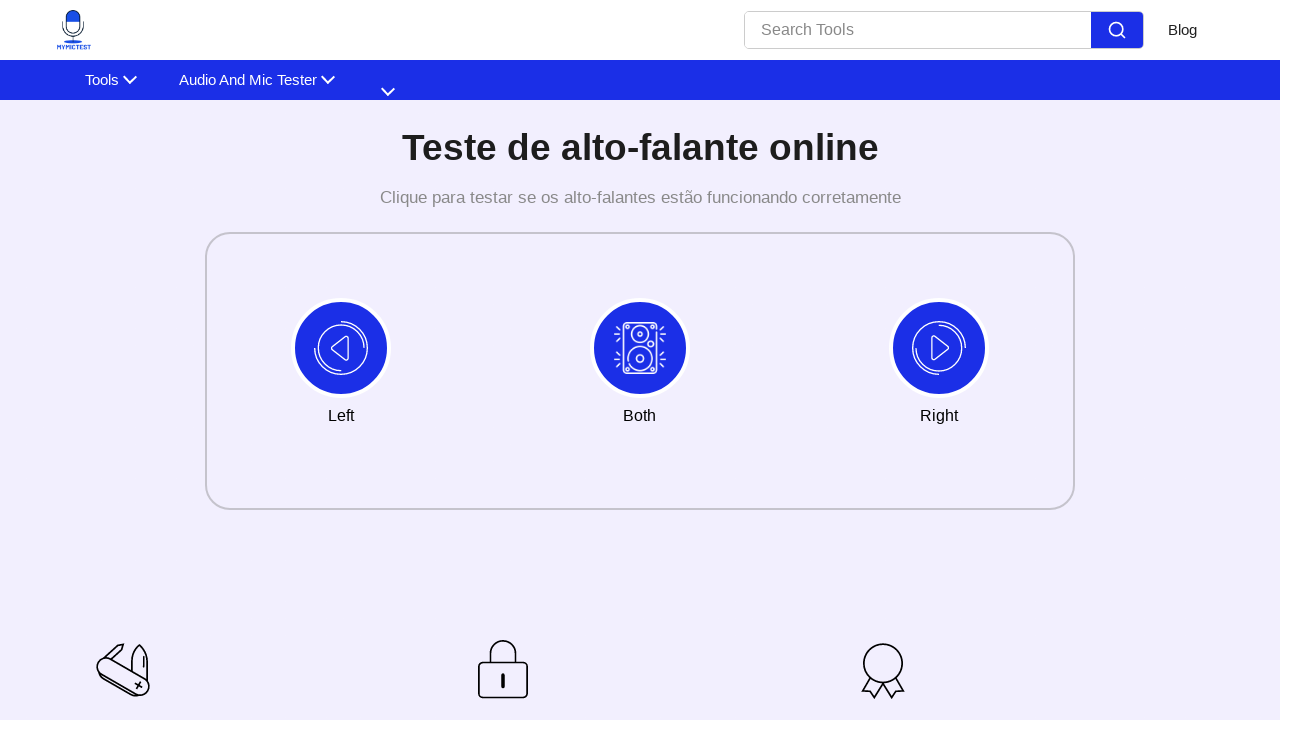

--- FILE ---
content_type: text/html; charset=UTF-8
request_url: https://mymictest.com/pt/speaker-test
body_size: 22787
content:
<!DOCTYPE html><html lang="pt"><head><meta charset="utf-8"/>
<script>var __ezHttpConsent={setByCat:function(src,tagType,attributes,category,force,customSetScriptFn=null){var setScript=function(){if(force||window.ezTcfConsent[category]){if(typeof customSetScriptFn==='function'){customSetScriptFn();}else{var scriptElement=document.createElement(tagType);scriptElement.src=src;attributes.forEach(function(attr){for(var key in attr){if(attr.hasOwnProperty(key)){scriptElement.setAttribute(key,attr[key]);}}});var firstScript=document.getElementsByTagName(tagType)[0];firstScript.parentNode.insertBefore(scriptElement,firstScript);}}};if(force||(window.ezTcfConsent&&window.ezTcfConsent.loaded)){setScript();}else if(typeof getEzConsentData==="function"){getEzConsentData().then(function(ezTcfConsent){if(ezTcfConsent&&ezTcfConsent.loaded){setScript();}else{console.error("cannot get ez consent data");force=true;setScript();}});}else{force=true;setScript();console.error("getEzConsentData is not a function");}},};</script>
<script>var ezTcfConsent=window.ezTcfConsent?window.ezTcfConsent:{loaded:false,store_info:false,develop_and_improve_services:false,measure_ad_performance:false,measure_content_performance:false,select_basic_ads:false,create_ad_profile:false,select_personalized_ads:false,create_content_profile:false,select_personalized_content:false,understand_audiences:false,use_limited_data_to_select_content:false,};function getEzConsentData(){return new Promise(function(resolve){document.addEventListener("ezConsentEvent",function(event){var ezTcfConsent=event.detail.ezTcfConsent;resolve(ezTcfConsent);});});}</script>
<script>if(typeof _setEzCookies!=='function'){function _setEzCookies(ezConsentData){var cookies=window.ezCookieQueue;for(var i=0;i<cookies.length;i++){var cookie=cookies[i];if(ezConsentData&&ezConsentData.loaded&&ezConsentData[cookie.tcfCategory]){document.cookie=cookie.name+"="+cookie.value;}}}}
window.ezCookieQueue=window.ezCookieQueue||[];if(typeof addEzCookies!=='function'){function addEzCookies(arr){window.ezCookieQueue=[...window.ezCookieQueue,...arr];}}
addEzCookies([{name:"ezoab_367928",value:"mod21-c; Path=/; Domain=mymictest.com; Max-Age=7200",tcfCategory:"store_info",isEzoic:"true",},{name:"ezosuibasgeneris-1",value:"ab0d04cd-cc0a-49cc-5b1f-25d985a4fd56; Path=/; Domain=mymictest.com; Expires=Mon, 18 Jan 2027 08:20:40 UTC; Secure; SameSite=None",tcfCategory:"understand_audiences",isEzoic:"true",}]);if(window.ezTcfConsent&&window.ezTcfConsent.loaded){_setEzCookies(window.ezTcfConsent);}else if(typeof getEzConsentData==="function"){getEzConsentData().then(function(ezTcfConsent){if(ezTcfConsent&&ezTcfConsent.loaded){_setEzCookies(window.ezTcfConsent);}else{console.error("cannot get ez consent data");_setEzCookies(window.ezTcfConsent);}});}else{console.error("getEzConsentData is not a function");_setEzCookies(window.ezTcfConsent);}</script><script type="text/javascript" data-ezscrex='false' data-cfasync='false'>window._ezaq = Object.assign({"edge_cache_status":13,"edge_response_time":10,"url":"https://mymictest.com/pt/speaker-test"}, typeof window._ezaq !== "undefined" ? window._ezaq : {});</script><script type="text/javascript" data-ezscrex='false' data-cfasync='false'>window._ezaq = Object.assign({"ab_test_id":"mod21-c"}, typeof window._ezaq !== "undefined" ? window._ezaq : {});window.__ez=window.__ez||{};window.__ez.tf={};</script><script type="text/javascript" data-ezscrex='false' data-cfasync='false'>window.ezDisableAds = true;</script>
<script data-ezscrex='false' data-cfasync='false' data-pagespeed-no-defer>var __ez=__ez||{};__ez.stms=Date.now();__ez.evt={};__ez.script={};__ez.ck=__ez.ck||{};__ez.template={};__ez.template.isOrig=true;window.__ezScriptHost="//www.ezojs.com";__ez.queue=__ez.queue||function(){var e=0,i=0,t=[],n=!1,o=[],r=[],s=!0,a=function(e,i,n,o,r,s,a){var l=arguments.length>7&&void 0!==arguments[7]?arguments[7]:window,d=this;this.name=e,this.funcName=i,this.parameters=null===n?null:w(n)?n:[n],this.isBlock=o,this.blockedBy=r,this.deleteWhenComplete=s,this.isError=!1,this.isComplete=!1,this.isInitialized=!1,this.proceedIfError=a,this.fWindow=l,this.isTimeDelay=!1,this.process=function(){f("... func = "+e),d.isInitialized=!0,d.isComplete=!0,f("... func.apply: "+e);var i=d.funcName.split("."),n=null,o=this.fWindow||window;i.length>3||(n=3===i.length?o[i[0]][i[1]][i[2]]:2===i.length?o[i[0]][i[1]]:o[d.funcName]),null!=n&&n.apply(null,this.parameters),!0===d.deleteWhenComplete&&delete t[e],!0===d.isBlock&&(f("----- F'D: "+d.name),m())}},l=function(e,i,t,n,o,r,s){var a=arguments.length>7&&void 0!==arguments[7]?arguments[7]:window,l=this;this.name=e,this.path=i,this.async=o,this.defer=r,this.isBlock=t,this.blockedBy=n,this.isInitialized=!1,this.isError=!1,this.isComplete=!1,this.proceedIfError=s,this.fWindow=a,this.isTimeDelay=!1,this.isPath=function(e){return"/"===e[0]&&"/"!==e[1]},this.getSrc=function(e){return void 0!==window.__ezScriptHost&&this.isPath(e)&&"banger.js"!==this.name?window.__ezScriptHost+e:e},this.process=function(){l.isInitialized=!0,f("... file = "+e);var i=this.fWindow?this.fWindow.document:document,t=i.createElement("script");t.src=this.getSrc(this.path),!0===o?t.async=!0:!0===r&&(t.defer=!0),t.onerror=function(){var e={url:window.location.href,name:l.name,path:l.path,user_agent:window.navigator.userAgent};"undefined"!=typeof _ezaq&&(e.pageview_id=_ezaq.page_view_id);var i=encodeURIComponent(JSON.stringify(e)),t=new XMLHttpRequest;t.open("GET","//g.ezoic.net/ezqlog?d="+i,!0),t.send(),f("----- ERR'D: "+l.name),l.isError=!0,!0===l.isBlock&&m()},t.onreadystatechange=t.onload=function(){var e=t.readyState;f("----- F'D: "+l.name),e&&!/loaded|complete/.test(e)||(l.isComplete=!0,!0===l.isBlock&&m())},i.getElementsByTagName("head")[0].appendChild(t)}},d=function(e,i){this.name=e,this.path="",this.async=!1,this.defer=!1,this.isBlock=!1,this.blockedBy=[],this.isInitialized=!0,this.isError=!1,this.isComplete=i,this.proceedIfError=!1,this.isTimeDelay=!1,this.process=function(){}};function c(e,i,n,s,a,d,c,u,f){var m=new l(e,i,n,s,a,d,c,f);!0===u?o[e]=m:r[e]=m,t[e]=m,h(m)}function h(e){!0!==u(e)&&0!=s&&e.process()}function u(e){if(!0===e.isTimeDelay&&!1===n)return f(e.name+" blocked = TIME DELAY!"),!0;if(w(e.blockedBy))for(var i=0;i<e.blockedBy.length;i++){var o=e.blockedBy[i];if(!1===t.hasOwnProperty(o))return f(e.name+" blocked = "+o),!0;if(!0===e.proceedIfError&&!0===t[o].isError)return!1;if(!1===t[o].isComplete)return f(e.name+" blocked = "+o),!0}return!1}function f(e){var i=window.location.href,t=new RegExp("[?&]ezq=([^&#]*)","i").exec(i);"1"===(t?t[1]:null)&&console.debug(e)}function m(){++e>200||(f("let's go"),p(o),p(r))}function p(e){for(var i in e)if(!1!==e.hasOwnProperty(i)){var t=e[i];!0===t.isComplete||u(t)||!0===t.isInitialized||!0===t.isError?!0===t.isError?f(t.name+": error"):!0===t.isComplete?f(t.name+": complete already"):!0===t.isInitialized&&f(t.name+": initialized already"):t.process()}}function w(e){return"[object Array]"==Object.prototype.toString.call(e)}return window.addEventListener("load",(function(){setTimeout((function(){n=!0,f("TDELAY -----"),m()}),5e3)}),!1),{addFile:c,addFileOnce:function(e,i,n,o,r,s,a,l,d){t[e]||c(e,i,n,o,r,s,a,l,d)},addDelayFile:function(e,i){var n=new l(e,i,!1,[],!1,!1,!0);n.isTimeDelay=!0,f(e+" ...  FILE! TDELAY"),r[e]=n,t[e]=n,h(n)},addFunc:function(e,n,s,l,d,c,u,f,m,p){!0===c&&(e=e+"_"+i++);var w=new a(e,n,s,l,d,u,f,p);!0===m?o[e]=w:r[e]=w,t[e]=w,h(w)},addDelayFunc:function(e,i,n){var o=new a(e,i,n,!1,[],!0,!0);o.isTimeDelay=!0,f(e+" ...  FUNCTION! TDELAY"),r[e]=o,t[e]=o,h(o)},items:t,processAll:m,setallowLoad:function(e){s=e},markLoaded:function(e){if(e&&0!==e.length){if(e in t){var i=t[e];!0===i.isComplete?f(i.name+" "+e+": error loaded duplicate"):(i.isComplete=!0,i.isInitialized=!0)}else t[e]=new d(e,!0);f("markLoaded dummyfile: "+t[e].name)}},logWhatsBlocked:function(){for(var e in t)!1!==t.hasOwnProperty(e)&&u(t[e])}}}();__ez.evt.add=function(e,t,n){e.addEventListener?e.addEventListener(t,n,!1):e.attachEvent?e.attachEvent("on"+t,n):e["on"+t]=n()},__ez.evt.remove=function(e,t,n){e.removeEventListener?e.removeEventListener(t,n,!1):e.detachEvent?e.detachEvent("on"+t,n):delete e["on"+t]};__ez.script.add=function(e){var t=document.createElement("script");t.src=e,t.async=!0,t.type="text/javascript",document.getElementsByTagName("head")[0].appendChild(t)};__ez.dot=__ez.dot||{};__ez.queue.addFileOnce('/detroitchicago/boise.js', '/detroitchicago/boise.js?gcb=195-0&cb=5', true, [], true, false, true, false);__ez.queue.addFileOnce('/parsonsmaize/abilene.js', '/parsonsmaize/abilene.js?gcb=195-0&cb=e80eca0cdb', true, [], true, false, true, false);__ez.queue.addFileOnce('/parsonsmaize/mulvane.js', '/parsonsmaize/mulvane.js?gcb=195-0&cb=e75e48eec0', true, ['/parsonsmaize/abilene.js'], true, false, true, false);__ez.queue.addFileOnce('/detroitchicago/birmingham.js', '/detroitchicago/birmingham.js?gcb=195-0&cb=539c47377c', true, ['/parsonsmaize/abilene.js'], true, false, true, false);</script>
<script data-ezscrex="false" type="text/javascript" data-cfasync="false">window._ezaq = Object.assign({"ad_cache_level":0,"adpicker_placement_cnt":0,"ai_placeholder_cache_level":0,"ai_placeholder_placement_cnt":-1,"domain":"mymictest.com","domain_id":367928,"ezcache_level":2,"ezcache_skip_code":0,"has_bad_image":0,"has_bad_words":0,"is_sitespeed":0,"lt_cache_level":0,"response_size":103772,"response_size_orig":97974,"response_time_orig":2,"template_id":5,"url":"https://mymictest.com/pt/speaker-test","word_count":0,"worst_bad_word_level":0}, typeof window._ezaq !== "undefined" ? window._ezaq : {});__ez.queue.markLoaded('ezaqBaseReady');</script>
<script type='text/javascript' data-ezscrex='false' data-cfasync='false'>
window.ezAnalyticsStatic = true;

function analyticsAddScript(script) {
	var ezDynamic = document.createElement('script');
	ezDynamic.type = 'text/javascript';
	ezDynamic.innerHTML = script;
	document.head.appendChild(ezDynamic);
}
function getCookiesWithPrefix() {
    var allCookies = document.cookie.split(';');
    var cookiesWithPrefix = {};

    for (var i = 0; i < allCookies.length; i++) {
        var cookie = allCookies[i].trim();

        for (var j = 0; j < arguments.length; j++) {
            var prefix = arguments[j];
            if (cookie.indexOf(prefix) === 0) {
                var cookieParts = cookie.split('=');
                var cookieName = cookieParts[0];
                var cookieValue = cookieParts.slice(1).join('=');
                cookiesWithPrefix[cookieName] = decodeURIComponent(cookieValue);
                break; // Once matched, no need to check other prefixes
            }
        }
    }

    return cookiesWithPrefix;
}
function productAnalytics() {
	var d = {"pr":[6],"omd5":"405926ac1cb2110798432fa46ad891f0","nar":"risk score"};
	d.u = _ezaq.url;
	d.p = _ezaq.page_view_id;
	d.v = _ezaq.visit_uuid;
	d.ab = _ezaq.ab_test_id;
	d.e = JSON.stringify(_ezaq);
	d.ref = document.referrer;
	d.c = getCookiesWithPrefix('active_template', 'ez', 'lp_');
	if(typeof ez_utmParams !== 'undefined') {
		d.utm = ez_utmParams;
	}

	var dataText = JSON.stringify(d);
	var xhr = new XMLHttpRequest();
	xhr.open('POST','/ezais/analytics?cb=1', true);
	xhr.onload = function () {
		if (xhr.status!=200) {
            return;
		}

        if(document.readyState !== 'loading') {
            analyticsAddScript(xhr.response);
            return;
        }

        var eventFunc = function() {
            if(document.readyState === 'loading') {
                return;
            }
            document.removeEventListener('readystatechange', eventFunc, false);
            analyticsAddScript(xhr.response);
        };

        document.addEventListener('readystatechange', eventFunc, false);
	};
	xhr.setRequestHeader('Content-Type','text/plain');
	xhr.send(dataText);
}
__ez.queue.addFunc("productAnalytics", "productAnalytics", null, true, ['ezaqBaseReady'], false, false, false, true);
</script><base href="https://mymictest.com/pt/speaker-test"/>
             
    <link rel="shortcut icon" href="/assets/images/logo.webp"/>
    <meta name="viewport" content="width=device-width"/><title>Teste de alto-falante - verificação rápida de áudio</title><meta name="description" content="Use nossa ferramenta de teste de alto-falantes para verificar o funcionamento adequado dos alto-falantes em seu dispositivo. Descubra se os dois alto-falantes estão produzindo o som adequado."/><link rel="canonical" href="https://mymictest.com/pt/speaker-test"/><meta data-rh="true" property="og:image" content="https://mymictest.com/assets/images/logo.webp"/>
    <meta property="og:title" content="Teste de alto-falante - verificação rápida de áudio"/>
    <meta property="og:description" content="Use nossa ferramenta de teste de alto-falantes para verificar o funcionamento adequado dos alto-falantes em seu dispositivo. Descubra se os dois alto-falantes estão produzindo o som adequado."/>
    <meta property="og:type" content="website"/>
    <meta data-rh="true" property="og:url" content="https://mymictest.com/pt/speaker-test"/>
    <meta data-rh="true" property="og:site_name" content="mymictest.com"/>
    <meta data-rh="true" property="twitter:domain" content="https://mymictest.com"/>
    <meta data-rh="true" property="twitter:url" content="https://mymictest.com/pt/speaker-test"/>
    <meta data-rh="true" name="twitter:title" content="Teste de alto-falante - verificação rápida de áudio"/>
    <meta data-rh="true" name="twitter:description" content="Use nossa ferramenta de teste de alto-falantes para verificar o funcionamento adequado dos alto-falantes em seu dispositivo. Descubra se os dois alto-falantes estão produzindo o som adequado."/>
    <meta data-rh="true" name="twitter:image:src" content="https://mymictest.com/assets/images/logo.webp"/>
    

    <link rel="manifest" href="/assets/js/manifest.json"/>

















































                       


    <script type="application/ld+json">
      {
        "@context": "http://schema.org",
        "@type": "Organization",
        "url": "https://mymictest.com",
        "logo": "https://mymictest.com/assets/images/logo.png"
      }
    </script>
    <script type="application/ld+json">
      {
        "@context": "http://schema.org",
        "@type": "WebSite",
        "name": "mymictest.com",
        "alternateName": "mymictest",
        "url": "https://mymictest.com"
      }
    </script><script type="application/ld+json">
      {
      "@context": "http://schema.org",
                    "@type": "HowTo",
                    "name": "Como usar nossa ferramenta de teste de alto-falantes",
      
        "image": {
        "@type": "ImageObject",
                          "url": "/assets/idea.svg"
        },
      
      "step": [
      
        {
        "@type": "HowToStep",
                            "text": "Pressione o botão de seta voltado para a esquerda para testar o alto-falante esquerdo do seu dispositivo."
        },
      
        {
        "@type": "HowToStep",
                            "text": "Pressione o botão de seta voltado para a direita para testar o alto-falante direito do seu dispositivo."
        },
      
        {
        "@type": "HowToStep",
                            "text": "Para testar os dois alto-falantes do seu dispositivo, pressione o botão de reprodução central."
        }
      
      ]
      }
    </script><script type="application/ld+json">
      {
      "@context": "http://schema.org",
                  "@type": "ItemList",
                  "name": "Infographics",
                  "itemListElement": [
      
      
        {
        "@type": "ListItem",
                            "position": 1,
        "item": {
                              "@type": "ImageObject",
                              "name": "Infographic 1",
        "description": "Ferramenta de teste de alto-falante",
        "contentUrl": "/uploads/2_3_2024_1706936807651.webp"
        }
                          },
        
      
        {
        "@type": "ListItem",
                            "position": 2,
        "item": {
                              "@type": "ImageObject",
                              "name": "Infographic 2",
        "description": "Como testar o alto-falante",
        "contentUrl": "/uploads/2_3_2024_1706936818352.webp"
        }
                          },
        
      
        {
        "@type": "ListItem",
                            "position": 3,
        "item": {
                              "@type": "ImageObject",
                              "name": "Infographic 3",
        "description": "Benefícios do teste de alto-falante",
        "contentUrl": "/uploads/2_3_2024_1706936828756.webp"
        }
                          }
        
      
      ]
      }
    </script>





















<script type="application/ld+json">
      {
        "@context": "https://schema.org/",
        "@type": "Person",
        "name": "Debosmita Bedajna",
        "url": "https://mymictest.com/authors/debosmita-bedajna",
        "image": "https://mymictest.com/assets/images/debosmita.webp",
        "sameAs": [""]
      }
    </script><script type="application/ld+json">
      {
        "@context": "https://schema.org/",
        "@type": "ItemList",
        "name": "Contributors",
        "itemListElement": [{
              "@type": "Person",
              "name": "Lakshmi Badige (Demon)",
              "url": "https://mymictest.com/authors/lakshmi-badige-(demon)",
              "image": "https://mymictest.com",
              "sameAs": [""]
            },{
              "@type": "Person",
              "name": "RK Shree",
              "url": "https://mymictest.com/authors/rk-shree",
              "image": "https://mymictest.com",
              "sameAs": [""]
            },{
              "@type": "Person",
              "name": "Taufik Ali",
              "url": "https://mymictest.com/authors/taufik-ali",
              "image": "https://mymictest.com",
              "sameAs": [""]
            }]
      }
    </script><script type="application/ld+json">
      {
      "@context": "http://schema.org",
                   "@type": "FAQPage",
                  "mainEntity": [{"@type": "Question",
          "name": "O que é um teste de alto-falante?",
          "acceptedAnswer": {
                                 "@type": "Answer",
                                 "text": "Um teste de alto-falante é usado para descobrir se os alto-falantes estão funcionando corretamente ou não. Se houver algum problema, nossa ferramenta descobrirá especificamente se os alto-falantes direito, esquerdo ou ambos não estão funcionando. O teste do alto-falante prova ser eficiente para realizar esse trabalho."
          }
                             },{"@type": "Question",
          "name": "Por que é necessário usar um teste de alto-falante?",
          "acceptedAnswer": {
                                 "@type": "Answer",
                                 "text": "Suponha que você tenha dúvidas sobre o funcionamento correto de seus microfones/alto-falantes. Às vezes acontece que um dos lados dos microfones/alto-falantes não funciona corretamente. Para saber qual lado não está funcionando corretamente, este teste de alto-falante prova ser útil. Isso ajuda a descobrir qual lado está funcionando bem, basta seguir as etapas simples fornecidas no site."
          }
                             },{"@type": "Question",
          "name": "Como usar o Speaker Test?",
          "acceptedAnswer": {
                                 "@type": "Answer",
                                 "text": "Existem 4 etapas simples para usar a ferramenta. 1. Conecte seu microfone/alto-falante ao dispositivo 2. Se você quiser verificar se o lado esquerdo do alto-falante está funcionando corretamente ou não, clique no botão de seta voltado para a esquerda para reproduzir um tom no alto-falante esquerdo. 3. Se você quiser verificar se o lado direito do alto-falante está funcionando bem, clique no botão de seta voltado para a direita para reproduzir um tom no alto-falante direito. 4. Se você quiser verificar se os dois lados do alto-falante estão funcionando bem, clique no botão central do alto-falante para reproduzir um tom dos dois alto-falantes."
          }
                             },{"@type": "Question",
          "name": "
O que acontecerá com nosso progresso se atualizarmos nosso navegador enquanto estivermos usando o Speaker Test?",
          "acceptedAnswer": {
                                 "@type": "Answer",
                                 "text": "Se você atualizar seu navegador enquanto estiver usando o Speaker Test, precisará começar de novo, pois seus dados não são salvos em nenhum lugar do servidor."
          }
                             },{"@type": "Question",
          "name": "É seguro permitir o acesso ao site para acessar os microfones/alto-falantes?",
          "acceptedAnswer": {
                                 "@type": "Answer",
                                 "text": "Sim, é seguro permitir e nos dar acesso à sua unidade. Nosso site não representa uma ameaça ao seu dispositivo e é seguro de usar."
          }
                             },{"@type": "Question",
          "name": "Preciso fazer login para usar a ferramenta de teste de alto-falante?",
          "acceptedAnswer": {
                                 "@type": "Answer",
                                 "text": "Não, você pode usar essa ferramenta sem fazer login. Você só precisa visitar nosso site mymictest.com e abrir o recurso de teste de alto-falante no navegador do seu dispositivo para obter os resultados instantaneamente."
          }
                             },{"@type": "Question",
          "name": "Essa ferramenta de teste de alto-falante é totalmente gratuita?  ",
          "acceptedAnswer": {
                                 "@type": "Answer",
                                 "text": "Sim A ferramenta Speaker Test é de uso gratuito. Você não precisa pagar nada por este teste de alto-falante on-line."
          }
                             },{"@type": "Question",
          "name": "Podemos baixar essa ferramenta para o nosso dispositivo?",
          "acceptedAnswer": {
                                 "@type": "Answer",
                                 "text": "Não. Essa ferramenta funciona online. O Speaker Test é uma ferramenta on-line avançada baseada na web que pode ser usada abrindo a ferramenta no navegador do seu dispositivo."
          }
                             },{"@type": "Question",
          "name": "Podemos instalar este software em nosso dispositivo?",
          "acceptedAnswer": {
                                 "@type": "Answer",
                                 "text": "Não, este teste de alto-falante é uma ferramenta baseada na web. Então, você só precisa visitar nosso site mymictest.com e usar esse recurso de teste de alto-falante. Não é necessário instalar nenhum software em nenhum dispositivo."
          }
                             },{"@type": "Question",
          "name": "Posso usar o Speaker Test em dispositivos Android e iOS?",
          "acceptedAnswer": {
                                 "@type": "Answer",
                                 "text": "Sim, você pode usar o Speaker Test, em qualquer dispositivo ou dispositivo. Tudo o que é necessário é uma internet normal e um dispositivo para trabalhar. A ferramenta funciona até mesmo em dispositivos iOS, pois isso é baseado em navegador. A ferramenta funciona de forma eficiente em todas as formas."
          }
                             },{"@type": "Question",
          "name": "Qual é o tempo gasto pelo Speaker Test para prever os resultados?",
          "acceptedAnswer": {
                                 "@type": "Answer",
                                 "text": "Os resultados são rápidos e precisos. Nosso site processa o som do alto-falante recebido e mostra o resultado instantaneamente. Certifique-se de verificar a estabilidade da Internet ao usar nossa ferramenta."
          }
                             },{"@type": "Question",
          "name": "Como sei se o alto-falante está funcionando ou não?",
          "acceptedAnswer": {
                                 "@type": "Answer",
                                 "text": "Quando você tem seus microfones/alto-falantes ligados, você precisa clicar nas opções esquerda, direita e nos dois botões do alto-falante para verificá-las individualmente. Quando você clica à esquerda e não ouve o som do lado esquerdo, o alto-falante esquerdo não está funcionando, o mesmo vale para o lado direito e para os dois lados."
          }
                             },{"@type": "Question",
          "name": "Essa ferramenta gravará alguma outra voz em segundo plano?",
          "acceptedAnswer": {
                                 "@type": "Answer",
                                 "text": "Não, não haverá nenhuma gravação ocorrendo. Nossa ferramenta de teste de alto-falante verificará apenas se seus alto-falantes ou microfones estão funcionando corretamente."
          }
                             },{"@type": "Question",
          "name": "Posso usar a ferramenta Speaker Test sem ter nenhum conhecimento?",
          "acceptedAnswer": {
                                 "@type": "Answer",
                                 "text": "Nossa ferramenta online gratuita de teste de alto-falantes pode ser usada por qualquer pessoa sem nenhum conhecimento. Tudo o que você precisa para visitar nosso site mymictest.com, abrir o recurso de teste de alto-falante no navegador do seu dispositivo e testar seus microfones ou alto-falantes."
          }
                             },{"@type": "Question",
          "name": "Como faço para me comunicar se eu tenho algum problema ou se eu quiser sugerir alguma mudança?",
          "acceptedAnswer": {
                                 "@type": "Answer",
                                 "text": "Se você tiver algum problema ou sugestão, entre em contato conosco em care @mymictest. Estamos aqui para ajudá-lo ainda mais."
          }
                             },{"@type": "Question",
          "name": "Por que os alto-falantes são essenciais para a comunicação virtual?",
          "acceptedAnswer": {
                                 "@type": "Answer",
                                 "text": "Os alto-falantes desempenham um papel crucial no aprimoramento da comunicação virtual. Nossa ferramenta de teste de alto-falantes ajuda você a determinar a adequação de seus alto-falantes para uma qualidade de áudio ideal e garante que eles estejam funcionando corretamente em interações virtuais."
          }
                             },{"@type": "Question",
          "name": "O teste de alto-falantes pode ajudar na compatibilidade entre diferentes dispositivos?",
          "acceptedAnswer": {
                                 "@type": "Answer",
                                 "text": "Sim, o teste de alto-falantes ajuda na compatibilidade com vários dispositivos, incluindo laptops, desktops, tablets e smartphones. Essa adaptabilidade permite que os usuários avaliem e otimizem o desempenho de seus alto-falantes sem problemas em diferentes plataformas."
          }
                             },{"@type": "Question",
          "name": "Preciso de algum equipamento especial para usar uma ferramenta de teste de alto-falante?",
          "acceptedAnswer": {
                                 "@type": "Answer",
                                 "text": "Dispositivos como computadores ou celulares com alto-falantes e conexão à Internet geralmente são suficientes."
          }
                             },{"@type": "Question",
          "name": "Posso usar o teste de alto-falante para fins de áudio profissional?",
          "acceptedAnswer": {
                                 "@type": "Answer",
                                 "text": "Sim, você pode usar nosso teste de alto-falante para fins de áudio profissionais e pessoais."
          }
                             },{"@type": "Question",
          "name": "Também posso usar o Speaker Test para fones de ouvido?",
          "acceptedAnswer": {
                                 "@type": "Answer",
                                 "text": "Sim, a ferramenta também pode ser usada para testar a qualidade e a funcionalidade do áudio dos fones de ouvido."
          }
                             },{"@type": "Question",
          "name": "Existe um ambiente recomendado para realizar testes de alto-falantes?",
          "acceptedAnswer": {
                                 "@type": "Answer",
                                 "text": "Não, não é necessário um ambiente recomendado para o teste do alto-falante, mas seria ideal se o ambiente de fundo fosse silencioso para uma melhor avaliação."
          }
                             },{"@type": "Question",
          "name": "Posso executar o teste de alto-falante em vários dispositivos?",
          "acceptedAnswer": {
                                 "@type": "Answer",
                                 "text": "A ferramenta foi projetada para testes em vários dispositivos, como computador, laptop, tablet e celular."
          }
                             },{"@type": "Question",
          "name": "O que devo fazer se o teste de alto-falante indicar um problema com meus alto-falantes?",
          "acceptedAnswer": {
                                 "@type": "Answer",
                                 "text": "Se o teste do alto-falante revelar problemas, verifique as configurações, conexões e configurações de volume do seu dispositivo ou consulte o suporte do fabricante do dispositivo para obter mais assistência."
          }
                             }]
      }
    </script>

<script type="application/ld+json">
  {
    "@context": "http://schema.org",
    "@type": "WebApplication",
    "operatingSystem":"All - Windows/Mac/iOS/Linux/Android",
    "applicationCategory":"UtilitiesApplication",
    "name": "mymictest.com-speaker-test",
    "url":"https://mymictest.com/pt/speaker-test",
    "image":"https://mymictest.com/assets/images/logo.png",
    "aggregateRating": {
      "@type": "AggregateRating", 
      "worstRating":"1",
      "bestRating":"5",	
      "ratingValue":"2.12",
      "ratingCount":"257"},
    "offers": {
      "@type": "Offer",
      "price": "0.00",
      "priceCurrency": "USD"
    }
  }
</script>
<script>
        if ("serviceWorker" in navigator) {
            window.addEventListener("load", () => {
                navigator.serviceWorker
                    .register("/serviceworker.js")
                    .then((reg) => console.log("Success: ", reg.scope))
                    .catch((err) => console.log("Failure: ", err));
            });
        }
    </script>



<link rel="stylesheet" href="/assets/css/1746075136711.css"/><script type='text/javascript'>
var ezoTemplate = 'orig_site';
var ezouid = '1';
var ezoFormfactor = '1';
</script><script data-ezscrex="false" type='text/javascript'>
var soc_app_id = '0';
var did = 367928;
var ezdomain = 'mymictest.com';
var ezoicSearchable = 1;
</script></head><body>
    
  <nav class="appscms-navbar">
    <div class="row w-100 h-100">
      <div class="col-11 mx-auto">
      <div class="appscms-navbar-nav"><a href="/" aria-label="home-page"> <img src="/assets/images/logo.webp" width="40px" height="40px"/> </a><div class="d-flex align-items-center"><div class="nav-search mr-4">
            <div class="search-container">
              <input type="text" class="search-input" placeholder="Search Tools"/>
             
              <button class="search-button">
                <svg viewBox="0 0 24 24" fill="none" xmlns="http://www.w3.org/2000/svg" stroke="#ffffff"><g id="SVGRepo_bgCarrier" stroke-width="0"></g><g id="SVGRepo_tracerCarrier" stroke-linecap="round" stroke-linejoin="round"></g><g id="SVGRepo_iconCarrier"> <path d="M16.6725 16.6412L21 21M19 11C19 15.4183 15.4183 19 11 19C6.58172 19 3 15.4183 3 11C3 6.58172 6.58172 3 11 3C15.4183 3 19 6.58172 19 11Z" stroke="#ffffff" stroke-width="2" stroke-linecap="round" stroke-linejoin="round"></path> </g></svg>
              </button>
          </div>
     
            <div id="results" class="searchbarResults"></div>
          </div><div class="appscms-navbar-nav-links"><a class="appscms-nav-link" href="/blog/">Blog</a></div></div>
       
        <div id="hamburger" data-open="false" class="hamburger">
          <svg style="font-size:25px" stroke="currentColor" fill="currentColor" stroke-width="0" viewBox="0 0 512 512" aria-hidden="true" focusable="false" height="50px" width="1em" xmlns="http://www.w3.org/2000/svg">
            <path fill="none" stroke-linecap="round" stroke-miterlimit="10" stroke-width="48" d="M88 152h336M88 256h336M88 360h336"></path>
          </svg>
        </div>
      </div>
      </div>
    </div>
  </nav>

<div class="appscms-toolbar"> 
  <div class="row">
    <div class="col-11 mx-auto">
      <div class="appscms-toolbar-list">
        <button class="scroll-left">❮</button>
        <div id="close-nav-ham" data-open="1" class="close-nav-ham">
          <img class="mt-3" style="cursor: pointer" height="30px" width="30px" src="/assets/images/close-button.svg" alt="close-button"/>
        </div><div class="mobile-search-bar">
          <div class="mobile-search-container">
            <input type="text" class="mobile-search-input" placeholder="Search Tools"/>
            <button class="mobile-search-button">
              <svg viewBox="0 0 24 24" fill="none" xmlns="http://www.w3.org/2000/svg" stroke="#ffffff">
                <g id="SVGRepo_bgCarrier" stroke-width="0"></g>
                <g id="SVGRepo_tracerCarrier" stroke-linecap="round" stroke-linejoin="round"></g>
                <g id="SVGRepo_iconCarrier">
                  <path d="M16.6725 16.6412L21 21M19 11C19 15.4183 15.4183 19 11 19C6.58172 19 3 15.4183 3 11C3 6.58172 6.58172 3 11 3C15.4183 3 19 6.58172 19 11Z" stroke="#ffffff" stroke-width="2" stroke-linecap="round" stroke-linejoin="round"></path>
                </g>
              </svg>
            </button>
            <div id="mobile-results" class="mobile-searchbarResults"></div>
          </div>
        </div><li class="appscms-toolbar-list-item">
          <span class="appscms-toolbar-list-item-span d-flex justify-content-between">
            Tools
          </span>
          <div class="list-item-dropdown">
            <div class="row"><div class="col-lg-6">
                <div class="appscms-other-tools">
                  <div class="expand_menu-name-categiry">OTHER TOOLS</div>
                  
                  

                  
                  

                  <div class="row">
                    <div class="col-md-6">
                      <ul class="mega_menu"><li>
                          <a href="/pt/audio-test">Testador de áudio</a>

                        </li></ul>
                    </div>
                    <div class="col-md-6">
                      <ul class="mega_menu"><li>
                          <a href="/pt/headphone-mic-test">Teste de microfone de fone</a>

                        </li><li>
                          <a href="/pt/mic-sound-test">Teste de som de microfone</a>

                        </li></ul>
                    </div>


                  </div>
                </div>
              </div></div>
          </div>
        </li><li class="appscms-toolbar-list-item">
          <span class="appscms-toolbar-list-item-span d-flex justify-content-between">
            Audio And Mic Tester
          </span>
          <div class="list-item-dropdown">
            <div class="row"><div class="col-lg-6">
                <div class="appscms-other-tools">
                  <div class="expand_menu-name-categiry">OTHER TOOLS</div>
                  
                  

                  
                  

                  <div class="row">
                    <div class="col-md-6">
                      <ul class="mega_menu"><li>
                          <a href="/pt/mic-test-with-playback">Teste de reprodução de microfone</a>

                        </li></ul>
                    </div>
                    <div class="col-md-6">
                      <ul class="mega_menu"><li>
                          <a href="/pt/microphone-audio-test">Teste de áudio de microfone</a>

                        </li><li>
                          <a href="/pt/sound-test">Testador de som</a>

                        </li></ul>
                    </div>


                  </div>
                </div>
              </div></div>
          </div>
        </li><li class="appscms-toolbar-list-item">
          <span class="appscms-toolbar-list-item-span d-flex justify-content-between">
            
          </span>
          <div class="list-item-dropdown">
            <div class="row"><div class="col-lg-6">
                <div class="appscms-other-tools">
                  <div class="expand_menu-name-categiry">OTHER TOOLS</div>
                  
                  

                  
                  

                  <div class="row">
                    <div class="col-md-6">
                      <ul class="mega_menu"><li>
                          <a href="/pt/speaker-test">Testador de alto-falante</a>

                        </li></ul>
                    </div>
                    <div class="col-md-6">
                      <ul class="mega_menu"><li>
                          <a href="/pt/volume-tester">Testador de volume</a>

                        </li><li>
                          <a href="/pt/webcam-mic-test">Teste de microfone de webcam</a>

                        </li></ul>
                    </div>


                  </div>
                </div>
              </div></div>
          </div>
        </li><button class="scroll-right">❯</button>
      </div>

    </div>
  </div>
</div><script>
  document.addEventListener("DOMContentLoaded", function () {
    const scrollContainer = document.querySelector(".appscms-toolbar-list");
    const scrollLeft = document.querySelector(".scroll-left");
    const scrollRight = document.querySelector(".scroll-right");

    function updateScrollButtons() {
      scrollLeft.style.display =
        scrollContainer.scrollLeft > 0 ? "block" : "none";
      scrollRight.style.display =
        scrollContainer.scrollWidth >
          scrollContainer.clientWidth + scrollContainer.scrollLeft
          ? "block"
          : "none";
    }

    scrollLeft.addEventListener("click", function () {
      scrollContainer.scrollLeft -= 120; // Adjust this value as needed
      updateScrollButtons();
    });

    scrollRight.addEventListener("click", function () {
      scrollContainer.scrollLeft += 120; // Adjust this value as needed
      updateScrollButtons();
    });

    scrollContainer.addEventListener("scroll", updateScrollButtons);

    // Initial check to hide buttons if necessary
    updateScrollButtons();
  });

</script>

<div class="container heading">
  <div class="row">
    <div class="col-xxl-8 col-lg-9 col-md-12 col-sm-12 offset-md-1 offset-sm-0 py-3 pt-md-3 pt-sm-3 mx-auto"><h1 class="text-center appscms-h1">Teste de alto-falante online</h1>
      <h2 class="text-center appscms-h2">Clique para testar se os alto-falantes estão funcionando corretamente</h2>
    </div>
  </div>
</div><div class="appscms-sidebar-left"></div>
    <div class="appscms-sidebar-right"></div><div class="feature-content-box" id="theme-content-box"><div class="container">
  <div id="info-alert" class="alert alert-primary" role="alert"></div>
  <div class="speakers-cont">
    <div class="row">
      <div class="col-4">
        <div class="left-speaker">
          <button class="test-speaker" style="background-color: #1b2fe7;" data-direction="-1" id="id-1">
            <div class="layer" data-direction="-1"></div>
            <svg class="play" viewBox="0 0 163 163" version="1.1" xmlns="http://www.w3.org/2000/svg" xmlns:xlink="http://www.w3.org/1999/xlink" x="0px">
              <g fill="none">
                <g transform="translate(2.000000, 2.000000)" stroke-width="4">
                  <path d="M10,80 C10,118.107648 40.8923523,149 79,149 L79,149 C117.107648,149 148,118.107648 148,80 C148,41.8923523 117.107648,11 79,11" class="lineOne" stroke="#fff"></path>
                  <path d="M105.9,74.4158594 L67.2,44.2158594 C63.5,41.3158594 58,43.9158594 58,48.7158594 L58,109.015859 C58,113.715859 63.4,116.415859 67.2,113.515859 L105.9,83.3158594 C108.8,81.1158594 108.8,76.6158594 105.9,74.4158594 L105.9,74.4158594 Z" class="triangle" stroke="#fff"></path>
                  <path d="M159,79.5 C159,35.5933624 123.406638,0 79.5,0 C35.5933624,0 0,35.5933624 0,79.5 C0,123.406638 35.5933624,159 79.5,159 L79.5,159" class="lineTwo" stroke="#fff"></path>
                </g>
              </g>
            </svg>
          </button>
          <p class="speaker-title">Left</p>
        </div>
      </div>
      <div class="col-4">
        <div class="both-speakers">
          <button class="test-speaker" style="background-color: #1b2fe7;" data-direction="0" id="id0">
            <div class="layer" data-direction="0"></div>
            <img src="/assets/images/loudspeaker.webp" alt=""/>
          </button>
          <p class="speaker-title">Both</p>
        </div>
      </div>
      <div class="col-4">
        <div class="right-speaker">
          <button class="test-speaker" style="background-color: #1b2fe7;" data-direction="1" id="id1">
            <div class="layer" data-direction="1"></div>
            <svg class="play" viewBox="0 0 163 163" version="1.1" xmlns="http://www.w3.org/2000/svg" xmlns:xlink="http://www.w3.org/1999/xlink">
              <g fill="none">
                <g transform="translate(2.000000, 2.000000)" stroke-width="4">
                  <path d="M10,80 C10,118.107648 40.8923523,149 79,149 L79,149 C117.107648,149 148,118.107648 148,80 C148,41.8923523 117.107648,11 79,11" class="lineOne" stroke="#fff"></path>
                  <path d="M105.9,74.4158594 L67.2,44.2158594 C63.5,41.3158594 58,43.9158594 58,48.7158594 L58,109.015859 C58,113.715859 63.4,116.415859 67.2,113.515859 L105.9,83.3158594 C108.8,81.1158594 108.8,76.6158594 105.9,74.4158594 L105.9,74.4158594 Z" class="triangle" stroke="#fff"></path>
                  <path d="M159,79.5 C159,35.5933624 123.406638,0 79.5,0 C35.5933624,0 0,35.5933624 0,79.5 C0,123.406638 35.5933624,159 79.5,159 L79.5,159" class="lineTwo" stroke="#fff"></path>
                </g>
              </g>
            </svg>
          </button>
          <p class="speaker-title">Right</p>
        </div>
      </div>
    </div>
  </div>
</div>

</div><div class="container mt-5">
  <div class="row feature-description-boxes pt-5">  
      <div class="col-md-4 my-4 card h-100 border-0 bg-transparent"><img src="/assets/easy.svg" loading="lazy" class="card-img-top float-left mr-3 appscms-feature-image" alt="Interface fácil de usar" style="object-fit: cover; height: 5rem; width: 5rem"/><h2 class="card-title appscms-feature-title">
          Interface fácil de usar
        </h2><p class="card-text m-0 appscms-feature-description">
          Nossa ferramenta de teste de alto-falantes tem uma interface fácil de usar, facilitando a navegação e a realização de testes de alto-falantes. Nenhum conhecimento técnico é necessário, permitindo que os usuários avaliem e otimizem rapidamente seus alto-falantes para interações virtuais.
        </p>
      </div>
      
      <div class="col-md-4 my-4 card h-100 border-0 bg-transparent"><img src="/assets/protect.svg" loading="lazy" class="card-img-top float-left mr-3 appscms-feature-image" alt="Teste em tempo real" style="object-fit: cover; height: 5rem; width: 5rem"/><h2 class="card-title appscms-feature-title">
          Teste em tempo real
        </h2><p class="card-text m-0 appscms-feature-description">
          Nossa ferramenta de teste de alto-falantes opera em tempo real, permitindo que você avalie seus alto-falantes no local. Esse feedback imediato garante que você possa fazer ajustes imediatamente, aprimorando a eficácia de sua comunicação virtual.
        </p>
      </div>
      
      <div class="col-md-4 my-4 card h-100 border-0 bg-transparent"><img src="/assets/guaranty.svg" loading="lazy" class="card-img-top float-left mr-3 appscms-feature-image" alt="Acessibilidade com vários dispositivos" style="object-fit: cover; height: 5rem; width: 5rem"/><h2 class="card-title appscms-feature-title">
          Acessibilidade com vários dispositivos
        </h2><p class="card-text m-0 appscms-feature-description">
          Nossa ferramenta de teste de alto-falantes on-line oferece suporte à compatibilidade com diferentes dispositivos, incluindo laptops, desktops, tablets e smartphones. Isso garante que os usuários possam avaliar e otimizar o desempenho dos alto-falantes em uma variedade de plataformas.
        </p>
      </div>
      
      <div class="col-md-4 my-4 card h-100 border-0 bg-transparent"><img src="/assets/support.svg" loading="lazy" class="card-img-top float-left mr-3 appscms-feature-image" alt="Resultados rápidos e precisos" style="object-fit: cover; height: 5rem; width: 5rem"/><h2 class="card-title appscms-feature-title">
          Resultados rápidos e precisos
        </h2><p class="card-text m-0 appscms-feature-description">
          Nossa ferramenta de teste de alto-falante fornece resultados precisos e instantâneos, usando algoritmos avançados para análises precisas da resposta de frequência e distorção. Com interfaces intuitivas, análise em tempo real e processamento baseado em nuvem, essas ferramentas oferecem avaliações rápidas e fáceis, tornando-as ideais para uma melhor comunicação.
        </p>
      </div>
      
      <div class="col-md-4 my-4 card h-100 border-0 bg-transparent"><img src="/assets/easy.svg" loading="lazy" class="card-img-top float-left mr-3 appscms-feature-image" alt="Compatibilidade perfeita" style="object-fit: cover; height: 5rem; width: 5rem"/><h2 class="card-title appscms-feature-title">
          Compatibilidade perfeita
        </h2><p class="card-text m-0 appscms-feature-description">
          Nossa ferramenta de teste de alto-falante é compatível com qualquer sistema operacional, incluindo Windows, Mac, Linux, Android e iPhone. Ele garante eficiência e precisão consistentes em todos os sistemas operacionais.
        </p>
      </div>
      
      <div class="col-md-4 my-4 card h-100 border-0 bg-transparent"><img src="/assets/bulb.svg" loading="lazy" class="card-img-top float-left mr-3 appscms-feature-image" alt="Serviço seguro e gratuito" style="object-fit: cover; height: 5rem; width: 5rem"/><h2 class="card-title appscms-feature-title">
          Serviço seguro e gratuito
        </h2><p class="card-text m-0 appscms-feature-description">
          Explore as capacidades do seu alto-falante com confiança usando nossa ferramenta gratuita de teste de alto-falante. Priorizamos sua segurança com criptografia avançada, garantindo um ambiente de teste seguro. Aproveite a liberdade de testar seus alto-falantes com confiança e aprimorá-los sem comprometer a segurança.
        </p>
      </div>
      </div>
</div>
<div class="container appscms-how-to-section p-3 pb-3 mt-5">
  <div class="row py-3"><div class="col-md-6 appscms-howto-image"><div class="how-to-img-wrapper">
            <img src="/assets/idea.svg" loading="lazy" alt="how to image" class="img-fluid align-self-end" style="width: 100%; height: 100%"/>
          </div></div>
        <div class="col-md-6 appscms-howto-steps p-3">
          <h2 class="mb-4 appscms-howto-heading">
            Como usar nossa ferramenta de teste de alto-falantes
          </h2>
          
          <div id="step1" class="how-to-list-item">
            1 . Pressione o botão de seta voltado para a esquerda para testar o alto-falante esquerdo do seu dispositivo.
          </div>
          
          <div id="step2" class="how-to-list-item">
            2 . Pressione o botão de seta voltado para a direita para testar o alto-falante direito do seu dispositivo.
          </div>
          
          <div id="step3" class="how-to-list-item">
            3 . Para testar os dois alto-falantes do seu dispositivo, pressione o botão de reprodução central.
          </div>
          
        </div></div>
</div><style>
  .modal-arrow-btn {
    position: absolute;
    top: 50%;
    width: 50px;
    height: 50px;
    background: rgba(0, 0, 0, 0.5);
    color: #fff;
    border: none;
    cursor: pointer;
    font-size: 24px;
    text-align: center;
    line-height: 50px;
    border-radius: 50%;
    transform: translateY(-50%);
  }

  .modal-arrow-btn.prev {
    left: 10px;
  }

  .modal-arrow-btn.next {
    right: 10px;
  }

  @media (max-width: 768px) {
    .modal-arrow-btn {
      top: 30%;
      width: 40px;
      height: 40px;
      font-size: 20px;
      line-height: 40px;
    }

    .modal-arrow-btn.prev {
      left: 5px;
    }

    .modal-arrow-btn.next {
      right: 5px;
    }
  }

  @media (max-width: 480px) {
    .modal-arrow-btn {
      width: 30px;
      height: 30px;
      font-size: 16px;
      line-height: 30px;
    }

    .modal-arrow-btn.prev {
      left: 3px;
    }

    .modal-arrow-btn.next {
      right: 3px;
    }
  }

  .modal1 {
    position: fixed;
    z-index: 1000;
    left: 0;
    top: 0;
    width: 100%;
    height: 100%;
    overflow: auto;
    background-color: rgba(59, 58, 58, 0.9);
    opacity: 0;
    visibility: hidden;
    transform: scale(0.8);
    transition: opacity 0.3s ease, transform 0.3s ease, visibility 0s linear 0.3s;
  }

  .modal1.show {
    opacity: 1;
    visibility: visible;
    transform: scale(1);
    transition: opacity 0.3s ease, transform 0.3s ease, visibility 0s;
  }

  .modal1-content1 {
    margin: auto;
    display: block;
    width: 80%;
    max-width: 800px;
    margin-top: 20px;
    opacity: 0;
    transform: translateY(-20px);
    transition: opacity 0.3s ease 0.1s, transform 0.3s ease 0.1s;
  }

  .modal1.show .modal1-content1 {
    opacity: 1;
    transform: translateY(0);
  }

  .modal1-body img {
    width: 100%;
    height: auto;
  }

  .close1 {
    position: absolute;
    top: 10px;
    right: 10px;
    font-size: 24px;
    color: #fff;
    cursor: pointer;
  }

  .close1:hover {
    color: #ccc;
  }
</style>
<div class="inforgraphics_section">
  <h3 class="text-center w-100 mb-5"><b>Other useful information</b></h3>
  <div class="wrapper">
    <i id="left" class="fas fa-angle-left"></i>
    <div class="carousel">
      <div class="carousel-inner">
        <div class="slide">
          <img loading="lazy" src="/uploads/2_3_2024_1706936807651.webp" alt="" draggable="false" class="infographic-img" onclick="openModal1(&#39;/uploads/2_3_2024_1706936807651.webp&#39;)"/>
          <p class="infographic-desc">Ferramenta de teste de alto-falante</p>
        </div>
        
        <div class="slide">
          <img loading="lazy" src="/uploads/2_3_2024_1706936818352.webp" alt="" draggable="false" class="infographic-img" onclick="openModal1(&#39;/uploads/2_3_2024_1706936818352.webp&#39;)"/>
          <p class="infographic-desc">Como testar o alto-falante</p>
        </div>
        
        <div class="slide">
          <img loading="lazy" src="/uploads/2_3_2024_1706936828756.webp" alt="" draggable="false" class="infographic-img" onclick="openModal1(&#39;/uploads/2_3_2024_1706936828756.webp&#39;)"/>
          <p class="infographic-desc">Benefícios do teste de alto-falante</p>
        </div>
        </div>
    </div>
    <i id="right" class="fas fa-angle-right"></i>
  </div>
</div>
<div id="imageModal1" class="modal1" onclick="closeModal1()">
  <span class="close1" onclick="closeModal1()">×</span>
  <button class="modal-arrow-btn prev">❮</button>
  <button class="modal-arrow-btn next">❯</button>
  <div class="modal1-content1">
    <div class="modal1-body">
      <img id="modal1Image" src="" alt="Image"/>
    </div>
  </div>
</div>


<script>
  document.addEventListener("DOMContentLoaded", () => {
    let modal_array_of_images = [];
    let current_modal_img = 0;

    // Function to update the modal image
    function updateModalImage() {
      const modal1Img = document.getElementById("modal1Image");
      if (modal_array_of_images.length > 0) {
        modal1Img.src = modal_array_of_images[current_modal_img].src;
      }
    }

    // Function to prepare the array of images for the modal
    function readyallimages() {
      modal_array_of_images = Array.from(document.querySelectorAll('.infographic-img'));
    }

    // Function to open the modal and set the current image
    function openModal1(imageSrc) {
      const modal1 = document.getElementById("imageModal1");
      modal1.classList.add("show");
      modal_array_of_images = Array.from(document.querySelectorAll('.infographic-img'));
      current_modal_img = modal_array_of_images.findIndex(img => img.src === imageSrc);
      updateModalImage();
    }

    // Function to close the modal
    function closeModal1() {
      const modal1 = document.getElementById("imageModal1");
      modal1.classList.remove("show");
    }

    // Add click event listeners to each infographic image
    document.querySelectorAll('.infographic-img').forEach(img => {
      img.addEventListener('click', (event) => {
        openModal1(event.target.src);
      });
    });

    // Event listeners for the modal arrow buttons
    const modal_btns = document.querySelectorAll('.modal-arrow-btn');
    modal_btns.forEach(modal_btn => {
      modal_btn.addEventListener('click', (e) => {
        e.stopPropagation();
        if (modal_btn.classList.contains('prev')) {
          current_modal_img = (current_modal_img > 0) ? current_modal_img - 1 : modal_array_of_images.length - 1;
        } else {
          current_modal_img = (current_modal_img < modal_array_of_images.length - 1) ? current_modal_img + 1 : 0;
        }
        updateModalImage();
      });
    });

    // Event listener for the close button
    document.querySelectorAll(".close1").forEach(element => {
      element.addEventListener("click", closeModal1);
    });

    // Event listener for closing the modal when clicking outside the image
    document.getElementById("imageModal1").addEventListener("click", (event) => {
      if (event.target === document.getElementById("imageModal1")) {
        closeModal1();
      }
    });

    // Initialize modal images on page load
    readyallimages();
  });

</script><!-- heading --><div class="container heading mt-5">
      <div class="d-flex align-items-center justify-content-center">
        <hr class="flex-grow-1 mx-4 mb-0" style="height: 2px; background-color: #000"/>
        <p class="appscms-h3 my-4 text-center">
          Frequently Asked Questions
        </p>
        <hr class="flex-grow-1 mx-4 mb-0" style="height: 2px; background-color: #000"/>
      </div>
</div>
<div class="container mx-auto appscms-faq-section col-md-9 p-3 pb-3 col-12">
    
    <div class="faq-item">
      <h3 class="faq-question">
        O que é um teste de alto-falante?
      </h3>
      <p class="faq-answer">
        Um teste de alto-falante é usado para descobrir se os alto-falantes estão funcionando corretamente ou não. Se houver algum problema, nossa ferramenta descobrirá especificamente se os alto-falantes direito, esquerdo ou ambos não estão funcionando. O teste do alto-falante prova ser eficiente para realizar esse trabalho.
      </p>
    </div>
    
    <div class="faq-item">
      <h3 class="faq-question">
        Por que é necessário usar um teste de alto-falante?
      </h3>
      <p class="faq-answer">
        Suponha que você tenha dúvidas sobre o funcionamento correto de seus microfones/alto-falantes. Às vezes acontece que um dos lados dos microfones/alto-falantes não funciona corretamente. Para saber qual lado não está funcionando corretamente, este teste de alto-falante prova ser útil. Isso ajuda a descobrir qual lado está funcionando bem, basta seguir as etapas simples fornecidas no site.
      </p>
    </div>
    
    <div class="faq-item">
      <h3 class="faq-question">
        Como usar o Speaker Test?
      </h3>
      <p class="faq-answer">
        Existem 4 etapas simples para usar a ferramenta. 1. Conecte seu microfone/alto-falante ao dispositivo 2. Se você quiser verificar se o lado esquerdo do alto-falante está funcionando corretamente ou não, clique no botão de seta voltado para a esquerda para reproduzir um tom no alto-falante esquerdo. 3. Se você quiser verificar se o lado direito do alto-falante está funcionando bem, clique no botão de seta voltado para a direita para reproduzir um tom no alto-falante direito. 4. Se você quiser verificar se os dois lados do alto-falante estão funcionando bem, clique no botão central do alto-falante para reproduzir um tom dos dois alto-falantes.
      </p>
    </div>
    
    <div class="faq-item">
      <h3 class="faq-question">
        
O que acontecerá com nosso progresso se atualizarmos nosso navegador enquanto estivermos usando o Speaker Test?
      </h3>
      <p class="faq-answer">
        Se você atualizar seu navegador enquanto estiver usando o Speaker Test, precisará começar de novo, pois seus dados não são salvos em nenhum lugar do servidor.
      </p>
    </div>
    
    <div class="faq-item">
      <h3 class="faq-question">
        É seguro permitir o acesso ao site para acessar os microfones/alto-falantes?
      </h3>
      <p class="faq-answer">
        Sim, é seguro permitir e nos dar acesso à sua unidade. Nosso site não representa uma ameaça ao seu dispositivo e é seguro de usar.
      </p>
    </div>
    
    <div class="faq-item">
      <h3 class="faq-question">
        Preciso fazer login para usar a ferramenta de teste de alto-falante?
      </h3>
      <p class="faq-answer">
        Não, você pode usar essa ferramenta sem fazer login. Você só precisa visitar nosso site mymictest.com e abrir o recurso de teste de alto-falante no navegador do seu dispositivo para obter os resultados instantaneamente.
      </p>
    </div>
    
    <div class="faq-item">
      <h3 class="faq-question">
        Essa ferramenta de teste de alto-falante é totalmente gratuita?  
      </h3>
      <p class="faq-answer">
        Sim A ferramenta Speaker Test é de uso gratuito. Você não precisa pagar nada por este teste de alto-falante on-line.
      </p>
    </div>
    
    <div class="faq-item">
      <h3 class="faq-question">
        Podemos baixar essa ferramenta para o nosso dispositivo?
      </h3>
      <p class="faq-answer">
        Não. Essa ferramenta funciona online. O Speaker Test é uma ferramenta on-line avançada baseada na web que pode ser usada abrindo a ferramenta no navegador do seu dispositivo.
      </p>
    </div>
    
    <div class="faq-item">
      <h3 class="faq-question">
        Podemos instalar este software em nosso dispositivo?
      </h3>
      <p class="faq-answer">
        Não, este teste de alto-falante é uma ferramenta baseada na web. Então, você só precisa visitar nosso site mymictest.com e usar esse recurso de teste de alto-falante. Não é necessário instalar nenhum software em nenhum dispositivo.
      </p>
    </div>
    
    <div class="faq-item">
      <h3 class="faq-question">
        Posso usar o Speaker Test em dispositivos Android e iOS?
      </h3>
      <p class="faq-answer">
        Sim, você pode usar o Speaker Test, em qualquer dispositivo ou dispositivo. Tudo o que é necessário é uma internet normal e um dispositivo para trabalhar. A ferramenta funciona até mesmo em dispositivos iOS, pois isso é baseado em navegador. A ferramenta funciona de forma eficiente em todas as formas.
      </p>
    </div>
    
    <div class="faq-item">
      <h3 class="faq-question">
        Qual é o tempo gasto pelo Speaker Test para prever os resultados?
      </h3>
      <p class="faq-answer">
        Os resultados são rápidos e precisos. Nosso site processa o som do alto-falante recebido e mostra o resultado instantaneamente. Certifique-se de verificar a estabilidade da Internet ao usar nossa ferramenta.
      </p>
    </div>
    
    <div class="faq-item">
      <h3 class="faq-question">
        Como sei se o alto-falante está funcionando ou não?
      </h3>
      <p class="faq-answer">
        Quando você tem seus microfones/alto-falantes ligados, você precisa clicar nas opções esquerda, direita e nos dois botões do alto-falante para verificá-las individualmente. Quando você clica à esquerda e não ouve o som do lado esquerdo, o alto-falante esquerdo não está funcionando, o mesmo vale para o lado direito e para os dois lados.
      </p>
    </div>
    
    <div class="faq-item">
      <h3 class="faq-question">
        Essa ferramenta gravará alguma outra voz em segundo plano?
      </h3>
      <p class="faq-answer">
        Não, não haverá nenhuma gravação ocorrendo. Nossa ferramenta de teste de alto-falante verificará apenas se seus alto-falantes ou microfones estão funcionando corretamente.
      </p>
    </div>
    
    <div class="faq-item">
      <h3 class="faq-question">
        Posso usar a ferramenta Speaker Test sem ter nenhum conhecimento?
      </h3>
      <p class="faq-answer">
        Nossa ferramenta online gratuita de teste de alto-falantes pode ser usada por qualquer pessoa sem nenhum conhecimento. Tudo o que você precisa para visitar nosso site mymictest.com, abrir o recurso de teste de alto-falante no navegador do seu dispositivo e testar seus microfones ou alto-falantes.
      </p>
    </div>
    
    <div class="faq-item">
      <h3 class="faq-question">
        Como faço para me comunicar se eu tenho algum problema ou se eu quiser sugerir alguma mudança?
      </h3>
      <p class="faq-answer">
        Se você tiver algum problema ou sugestão, entre em contato conosco em care @mymictest. Estamos aqui para ajudá-lo ainda mais.
      </p>
    </div>
    
    <div class="faq-item">
      <h3 class="faq-question">
        Por que os alto-falantes são essenciais para a comunicação virtual?
      </h3>
      <p class="faq-answer">
        Os alto-falantes desempenham um papel crucial no aprimoramento da comunicação virtual. Nossa ferramenta de teste de alto-falantes ajuda você a determinar a adequação de seus alto-falantes para uma qualidade de áudio ideal e garante que eles estejam funcionando corretamente em interações virtuais.
      </p>
    </div>
    
    <div class="faq-item">
      <h3 class="faq-question">
        O teste de alto-falantes pode ajudar na compatibilidade entre diferentes dispositivos?
      </h3>
      <p class="faq-answer">
        Sim, o teste de alto-falantes ajuda na compatibilidade com vários dispositivos, incluindo laptops, desktops, tablets e smartphones. Essa adaptabilidade permite que os usuários avaliem e otimizem o desempenho de seus alto-falantes sem problemas em diferentes plataformas.
      </p>
    </div>
    
    <div class="faq-item">
      <h3 class="faq-question">
        Preciso de algum equipamento especial para usar uma ferramenta de teste de alto-falante?
      </h3>
      <p class="faq-answer">
        Dispositivos como computadores ou celulares com alto-falantes e conexão à Internet geralmente são suficientes.
      </p>
    </div>
    
    <div class="faq-item">
      <h3 class="faq-question">
        Posso usar o teste de alto-falante para fins de áudio profissional?
      </h3>
      <p class="faq-answer">
        Sim, você pode usar nosso teste de alto-falante para fins de áudio profissionais e pessoais.
      </p>
    </div>
    
    <div class="faq-item">
      <h3 class="faq-question">
        Também posso usar o Speaker Test para fones de ouvido?
      </h3>
      <p class="faq-answer">
        Sim, a ferramenta também pode ser usada para testar a qualidade e a funcionalidade do áudio dos fones de ouvido.
      </p>
    </div>
    
    <div class="faq-item">
      <h3 class="faq-question">
        Existe um ambiente recomendado para realizar testes de alto-falantes?
      </h3>
      <p class="faq-answer">
        Não, não é necessário um ambiente recomendado para o teste do alto-falante, mas seria ideal se o ambiente de fundo fosse silencioso para uma melhor avaliação.
      </p>
    </div>
    
    <div class="faq-item">
      <h3 class="faq-question">
        Posso executar o teste de alto-falante em vários dispositivos?
      </h3>
      <p class="faq-answer">
        A ferramenta foi projetada para testes em vários dispositivos, como computador, laptop, tablet e celular.
      </p>
    </div>
    
    <div class="faq-item">
      <h3 class="faq-question">
        O que devo fazer se o teste de alto-falante indicar um problema com meus alto-falantes?
      </h3>
      <p class="faq-answer">
        Se o teste do alto-falante revelar problemas, verifique as configurações, conexões e configurações de volume do seu dispositivo ou consulte o suporte do fabricante do dispositivo para obter mais assistência.
      </p>
    </div>
    
</div>




<section class="usp-section">
    <div class="container">
        <div class="col-md-11 mx-auto p-0">
        <h4 class="related_post_heading  my-4"></h4>
        <table class="table table-bordered table-striped table-light ">
            <tbody></tbody>
        </table>
     

    </div>
</div>
</section><style>
  .review-us-on a{
    display: flex;
    color: #212529;
    align-items: center;justify-content: center;
  }
  .review-us-on p{
    font-size: 24px;
    text-align: center;
    font-weight: bold;
  }
  .review-us-on svg{
    height: 40px;
    width: 150px;
  }
</style><div class="trustpilot-container">
  <p class="trustpilot-h2">
    Over 80k Users Trust mymictest for Quick and Reliable Microphone Testing
  </p>
  <p class="trustpilot-description">
    Join a growing community of users who rely on mymictest.com for fast, secure, and easy microphone testing and audio analysis tools.
  </p><div class="review-us-on">
<a target="_blank" href="https://www.trustpilot.com/review/mymictest.com">
  <p class="mr-1 mt-2">Review us on</p>
  <div class="pb-3">
    <svg fill="black" width="85" height="20" viewBox="0 0 85 20" xmlns="http://www.w3.org/2000/svg">
      <g clip-path="url(#clip0_3599_4795)">
        <path d="M22.5133 7.1084H30.6085V8.6154H27.4211V17.1107H25.674V8.6154H22.5L22.5133 7.1084ZM30.2618 9.86902H31.7554V11.2693H31.7821C31.8354 11.0693 31.9288 10.8826 32.0622 10.6959C32.1955 10.5092 32.3556 10.3358 32.5556 10.1891C32.7423 10.0291 32.9557 9.90903 33.1957 9.81568C33.4225 9.72232 33.6625 9.66897 33.9026 9.66897C34.0893 9.66897 34.2226 9.68231 34.2893 9.68231C34.356 9.69565 34.436 9.70899 34.5027 9.70899V11.2427C34.396 11.216 34.276 11.2027 34.156 11.1893C34.0359 11.176 33.9292 11.1626 33.8092 11.1626C33.5425 11.1626 33.2891 11.216 33.0491 11.3227C32.809 11.4294 32.609 11.5894 32.4222 11.7895C32.2489 12.0028 32.1022 12.2562 31.9955 12.563C31.8888 12.8697 31.8354 13.2298 31.8354 13.6299V17.0706H30.2351L30.2618 9.86902ZM41.8377 17.1107H40.264V16.0971H40.2373C40.0373 16.4705 39.7439 16.7506 39.3571 16.9773C38.9704 17.204 38.5703 17.3107 38.1702 17.3107C37.2233 17.3107 36.5298 17.084 36.1031 16.6039C35.6763 16.1371 35.4629 15.4169 35.4629 14.4701V9.86902H37.0633V14.31C37.0633 14.9502 37.1833 15.4036 37.4367 15.657C37.6768 15.9237 38.0235 16.0571 38.4636 16.0571C38.797 16.0571 39.0771 16.0037 39.3038 15.897C39.5305 15.7904 39.7172 15.657 39.8506 15.4836C39.9973 15.3103 40.0906 15.0969 40.1573 14.8568C40.224 14.6168 40.2507 14.35 40.2507 14.07V9.86902H41.851V17.1107H41.8377ZM44.5583 14.7901C44.6117 15.2569 44.785 15.577 45.0918 15.777C45.3985 15.9637 45.7719 16.0571 46.1987 16.0571C46.3454 16.0571 46.5188 16.0437 46.7055 16.0171C46.8922 15.9904 47.0789 15.9504 47.2389 15.8837C47.4123 15.817 47.5457 15.7237 47.6524 15.5903C47.759 15.4569 47.8124 15.2969 47.799 15.0969C47.7857 14.8968 47.719 14.7234 47.5723 14.5901C47.4256 14.4567 47.2523 14.3634 47.0389 14.27C46.8255 14.19 46.5721 14.1233 46.292 14.07C46.012 14.0166 45.7319 13.9499 45.4385 13.8833C45.1451 13.8166 44.8517 13.7366 44.5717 13.6432C44.2916 13.5499 44.0515 13.4298 43.8248 13.2565C43.6114 13.0964 43.4247 12.8964 43.3047 12.643C43.1713 12.3896 43.1047 12.0962 43.1047 11.7228C43.1047 11.3227 43.198 11.0026 43.3981 10.7359C43.5848 10.4692 43.8382 10.2558 44.1316 10.0957C44.425 9.9357 44.7584 9.81568 45.1184 9.74899C45.4785 9.68231 45.8253 9.65564 46.1453 9.65564C46.5188 9.65564 46.8788 9.69565 47.2122 9.77567C47.5457 9.85569 47.8657 9.97571 48.1325 10.1624C48.4125 10.3358 48.6392 10.5758 48.8126 10.8559C48.9993 11.136 49.106 11.4827 49.1594 11.8828H47.4923C47.4123 11.4961 47.2389 11.2427 46.9722 11.1093C46.6921 10.9759 46.3854 10.9093 46.0253 10.9093C45.9186 10.9093 45.7719 10.9226 45.6252 10.9359C45.4652 10.9626 45.3318 10.9893 45.1851 11.0426C45.0518 11.096 44.9317 11.176 44.8384 11.2693C44.745 11.3627 44.6917 11.4961 44.6917 11.6561C44.6917 11.8561 44.7584 12.0028 44.8917 12.1229C45.0251 12.2429 45.1985 12.3362 45.4252 12.4296C45.6386 12.5096 45.892 12.5763 46.172 12.6296C46.4521 12.683 46.7455 12.7497 47.0389 12.8164C47.3323 12.883 47.6123 12.9631 47.8924 13.0564C48.1725 13.1498 48.4259 13.2698 48.6392 13.4432C48.8526 13.6032 49.0393 13.8032 49.1727 14.0433C49.3061 14.2834 49.3727 14.5901 49.3727 14.9368C49.3727 15.3636 49.2794 15.7237 49.0793 16.0304C48.8793 16.3238 48.6259 16.5772 48.3192 16.7639C48.0124 16.9506 47.6523 17.084 47.2789 17.1773C46.8922 17.2574 46.5188 17.3107 46.1453 17.3107C45.6919 17.3107 45.2651 17.2574 44.8784 17.1507C44.4916 17.044 44.1449 16.8839 43.8648 16.6839C43.5848 16.4705 43.358 16.2171 43.198 15.897C43.038 15.5903 42.9446 15.2169 42.9313 14.7768H44.545V14.7901H44.5583ZM49.8262 9.86902H51.0398V7.68186H52.6401V9.85568H54.0805V11.0426H52.6401V14.9102C52.6401 15.0835 52.6535 15.2169 52.6668 15.3503C52.6802 15.4703 52.7202 15.577 52.7602 15.657C52.8135 15.737 52.8935 15.8037 52.9869 15.8437C53.0936 15.8837 53.2269 15.9104 53.4137 15.9104C53.5203 15.9104 53.6404 15.9104 53.7471 15.897C53.8538 15.8837 53.9738 15.8704 54.0805 15.8437V17.084C53.9071 17.1107 53.7337 17.124 53.5604 17.1373C53.387 17.164 53.2269 17.164 53.0402 17.164C52.6135 17.164 52.2801 17.124 52.0267 17.044C51.7733 16.964 51.5732 16.8439 51.4265 16.6972C51.2798 16.5372 51.1865 16.3505 51.1331 16.1238C51.0798 15.897 51.0531 15.617 51.0398 15.3236V11.056H49.8262V9.84235V9.86902ZM55.2007 9.86902H56.7077V10.8559H56.7344C56.9611 10.4291 57.2679 10.1357 57.6679 9.94904C58.068 9.76233 58.4948 9.66897 58.9749 9.66897C59.5484 9.66897 60.0418 9.76233 60.4686 9.97571C60.8953 10.1758 61.2421 10.4425 61.5222 10.8026C61.8022 11.1493 62.0156 11.5627 62.149 12.0295C62.2823 12.4963 62.3623 13.0031 62.3623 13.5232C62.3623 14.0166 62.2957 14.4834 62.1756 14.9368C62.0423 15.3903 61.8556 15.8037 61.6022 16.1504C61.3488 16.4972 61.0287 16.7772 60.6286 16.9906C60.2285 17.204 59.7751 17.3107 59.2416 17.3107C59.0149 17.3107 58.7749 17.284 58.5481 17.244C58.3214 17.204 58.0947 17.1373 57.8813 17.044C57.6679 16.9506 57.4679 16.8306 57.2945 16.6839C57.1078 16.5372 56.9611 16.3638 56.8411 16.1771H56.8144V19.7913H55.2141V9.86902H55.2007ZM60.7887 13.4965C60.7887 13.1764 60.7486 12.8564 60.6553 12.5496C60.5753 12.2429 60.4419 11.9762 60.2685 11.7361C60.0952 11.4961 59.8818 11.3093 59.6417 11.1626C59.3883 11.0159 59.0949 10.9493 58.7749 10.9493C58.108 10.9493 57.6013 11.176 57.2545 11.6428C56.9211 12.1095 56.7477 12.7363 56.7477 13.5098C56.7477 13.8833 56.7877 14.2167 56.8811 14.5234C56.9745 14.8301 57.0945 15.0969 57.2812 15.3236C57.4546 15.5503 57.6679 15.7237 57.9213 15.857C58.1747 15.9904 58.4548 16.0571 58.7882 16.0571C59.1616 16.0571 59.455 15.9771 59.7084 15.8304C59.9618 15.6837 60.1618 15.4836 60.3352 15.2569C60.4953 15.0168 60.6153 14.7501 60.682 14.4434C60.7486 14.1233 60.7887 13.8166 60.7887 13.4965ZM63.6026 7.1084H65.203V8.6154H63.6026V7.1084ZM63.6026 9.86902H65.203V17.1107H63.6026V9.86902ZM66.63 7.1084H68.2303V17.1107H66.63V7.1084ZM73.1114 17.3107C72.538 17.3107 72.0179 17.2173 71.5644 17.0173C71.111 16.8173 70.7376 16.5639 70.4175 16.2305C70.1108 15.897 69.8707 15.4836 69.7107 15.0169C69.5506 14.5501 69.4573 14.03 69.4573 13.4832C69.4573 12.9364 69.5373 12.4296 69.7107 11.9628C69.8707 11.4961 70.1108 11.096 70.4175 10.7492C70.7242 10.4158 71.111 10.1491 71.5644 9.96238C72.0179 9.77567 72.538 9.66897 73.1114 9.66897C73.6849 9.66897 74.205 9.76233 74.6585 9.96238C75.1119 10.1491 75.4853 10.4158 75.8054 10.7492C76.1121 11.0826 76.3522 11.4961 76.5122 11.9628C76.6722 12.4296 76.7656 12.9364 76.7656 13.4832C76.7656 14.0433 76.6856 14.5501 76.5122 15.0169C76.3388 15.4836 76.1121 15.8837 75.8054 16.2305C75.4986 16.5639 75.1119 16.8306 74.6585 17.0173C74.205 17.204 73.6982 17.3107 73.1114 17.3107ZM73.1114 16.0438C73.4582 16.0438 73.7783 15.9637 74.0316 15.817C74.2984 15.6703 74.4984 15.4703 74.6718 15.2302C74.8452 14.9902 74.9652 14.7101 75.0452 14.4167C75.1252 14.11 75.1652 13.8032 75.1652 13.4832C75.1652 13.1764 75.1252 12.8697 75.0452 12.563C74.9652 12.2562 74.8452 11.9895 74.6718 11.7494C74.4984 11.5094 74.285 11.3227 74.0316 11.176C73.7649 11.0293 73.4582 10.9493 73.1114 10.9493C72.7647 10.9493 72.4446 11.0293 72.1912 11.176C71.9245 11.3227 71.7245 11.5227 71.5511 11.7494C71.3777 11.9895 71.2577 12.2562 71.1777 12.563C71.0976 12.8697 71.0576 13.1764 71.0576 13.4832C71.0576 13.8032 71.0976 14.11 71.1777 14.4167C71.2577 14.7235 71.3777 14.9902 71.5511 15.2302C71.7245 15.4703 71.9378 15.6703 72.1912 15.817C72.458 15.9771 72.7647 16.0438 73.1114 16.0438ZM77.2457 9.86902H78.4593V7.68186H80.0597V9.85568H81.5V11.0426H80.0597V14.9102C80.0597 15.0835 80.073 15.2169 80.0863 15.3503C80.0997 15.4703 80.1397 15.577 80.1797 15.657C80.233 15.737 80.3131 15.8037 80.4064 15.8437C80.5131 15.8837 80.6465 15.9104 80.8332 15.9104C80.9399 15.9104 81.0599 15.9104 81.1666 15.897C81.2733 15.8837 81.3933 15.8704 81.5 15.8437V17.084C81.3266 17.1107 81.1533 17.124 80.9799 17.1373C80.8065 17.164 80.6465 17.164 80.4598 17.164C80.033 17.164 79.6996 17.124 79.4462 17.044C79.1928 16.964 78.9928 16.8439 78.8461 16.6972C78.6994 16.5372 78.606 16.3505 78.5527 16.1238C78.4993 15.897 78.4726 15.617 78.4593 15.3236V11.056H77.2457V9.84235V9.86902Z"></path>
        <path d="M20.8739 7.07526H13.6397L11.4127 0.196777L9.17262 7.07526L1.93835 7.06208L7.78901 11.3183L5.5489 18.1968L11.3996 13.9406L17.2502 18.1968L15.0233 11.3183L20.8739 7.07526Z" fill="#00B67A"></path>
        <path d="M15.5237 12.8733L15.023 11.3184L11.4124 13.9406L15.5237 12.8733Z" fill="#005128"></path>
      </g>
      <defs>
        <clipPath id="clip0_3599_4795">
          <rect width="84" height="19" fill="white" transform="translate(0.5 0.196777)"></rect>
        </clipPath>
      </defs>
    </svg>
    <span></span>
  </div>
</a>
   
  </div></div><!--
<div class="container pt-5">
    <div class="row">
      <div class="col-md-7 mx-auto">
        <div class="row">
          <div class="col-lg-4 col-4 mb-4 mb-sm-0 ms-auto">
            <div class="text-primary mb-2 text-center">5M+</div>
            <div class="description text-center">users visited</div>
          </div>
          <div class="col-lg-4 col-4 mb-4 mb-sm-0">
            <div class="text-primary mb-2 text-center">200+</div>
            <div class="description text-center">Number of tools</div>
          </div>
          <div class="col-lg-4 col-4 mb-4 mb-sm-0 me-auto">
            <div class="text-primary mb-2 text-center">90K+</div>
            <div class="description text-center">images made</div>
          </div>
        </div>
      </div>
    </div>
  </div>
--><section class="related-posts-section container">
    <div class="mx-auto col-md-11 col-lg-11 col-sm-10 p-3 pb-3"><p class="pt-5 pb-0 related_post_heading mb-3">You might also like</p>
        
        
        
        
        <div class="row allblogs appscms-blogs">






















                    
                    
                    <div class="col-lg-4 col-md-6 mb-4 card-group">
                        <div class=" card h-100 appscms-blog-cards">
                        <a class="extrapaddingforimg" href="/blog/mic-test-playback-use-this-tool-to-test-microphone-with-playback" aria-label="Mic test playback- Use this tool to test microphone with playback.">
                            <img src="/uploads/pablo-8.webp" loading="lazy" class="card-img-top" height="250" width="100%" alt="Mic test playback- Use this tool to test microphone with playback."/>
                        </a>
                        <div class="card-body">
                            <a class="text-decoration-none text-dark" href="/blog/mic-test-playback--use-this-tool-to-test-microphone-with-playback" aria-label="Mic test playback- Use this tool to test microphone with playback.">
                                <h4 class="card-title mb-4 text-left">Mic test playback- Use this tool to test microphone with playback.</h4>
                            </a>
                            <div class="wrapfooter">
                                
                                <img class="author-thumb" loading="lazy" src="/assets/images/udit.webp" alt="Udit Agarwal"/>
                                

                                <div class="author-meta">
                                    <a class="post-name" target="_blank" href="/authors/udit-agarwal">Udit Agarwal</a>
                                    
                                    
                                    
                                    
                                    
                                    
                                    <div class="post-date">17-09-2022</div>
                                </div>

                            </div>
                        </div>
                </div>
            </div>
            






















                    
                    
                    <div class="col-lg-4 col-md-6 mb-4 card-group">
                        <div class=" card h-100 appscms-blog-cards">
                        <a class="extrapaddingforimg" href="/blog/steps-to-follow-when-the-microphone-is-not-working-on-ubuntu-os" aria-label="Steps to follow when the microphone is not working on Ubuntu OS">
                            <img src="/uploads/output-16.webp" loading="lazy" class="card-img-top" height="250" width="100%" alt="Steps to follow when the microphone is not working on Ubuntu OS"/>
                        </a>
                        <div class="card-body">
                            <a class="text-decoration-none text-dark" href="/blog/steps-to-follow-when-the-microphone-is-not-working-on-ubuntu-os" aria-label="Steps to follow when the microphone is not working on Ubuntu OS">
                                <h4 class="card-title mb-4 text-left">Steps to follow when the microphone is not working on Ubuntu OS</h4>
                            </a>
                            <div class="wrapfooter">
                                
                                <img class="author-thumb" loading="lazy" src="/assets/images/Ankita.webp" alt="Ankita"/>
                                

                                <div class="author-meta">
                                    <a class="post-name" target="_blank" href="/authors/ankita">Ankita</a>
                                    
                                    
                                    
                                    
                                    
                                    
                                    <div class="post-date">04-04-2021</div>
                                </div>

                            </div>
                        </div>
                </div>
            </div>
            






















                    
                    
                    <div class="col-lg-4 col-md-6 mb-4 card-group">
                        <div class=" card h-100 appscms-blog-cards">
                        <a class="extrapaddingforimg" href="/blog/steps-to-follow-when-the-microphone-is-not-working-on-mac-os" aria-label="Steps to follow when the microphone is not working on MAC OS">
                            <img src="/uploads/output-17.webp" loading="lazy" class="card-img-top" height="250" width="100%" alt="Steps to follow when the microphone is not working on MAC OS"/>
                        </a>
                        <div class="card-body">
                            <a class="text-decoration-none text-dark" href="/blog/steps-to-follow-when-the-microphone-is-not-working-on-mac-os" aria-label="Steps to follow when the microphone is not working on MAC OS">
                                <h4 class="card-title mb-4 text-left">Steps to follow when the microphone is not working on MAC OS</h4>
                            </a>
                            <div class="wrapfooter">
                                
                                <img class="author-thumb" loading="lazy" src="/assets/images/Ankita.webp" alt="Ankita"/>
                                

                                <div class="author-meta">
                                    <a class="post-name" target="_blank" href="/authors/ankita">Ankita</a>
                                    
                                    
                                    
                                    
                                    
                                    
                                    <div class="post-date">06-04-2021</div>
                                </div>

                            </div>
                        </div>
                </div>
            </div>
            






















                    
                    
                    <div class="col-lg-4 col-md-6 mb-4 card-group">
                        <div class=" card h-100 appscms-blog-cards">
                        <a class="extrapaddingforimg" href="/blog/steps-to-follow-when-the-microphone-is-not-working-on-windows-7" aria-label="Steps to follow when the microphone is not working on windows 7">
                            <img src="/uploads/output-15.webp" loading="lazy" class="card-img-top" height="250" width="100%" alt="Steps to follow when the microphone is not working on windows 7"/>
                        </a>
                        <div class="card-body">
                            <a class="text-decoration-none text-dark" href="/blog/steps-to-follow-when-the-microphone-is-not-working-on-windows-7" aria-label="Steps to follow when the microphone is not working on windows 7">
                                <h4 class="card-title mb-4 text-left">Steps to follow when the microphone is not working on windows 7</h4>
                            </a>
                            <div class="wrapfooter">
                                
                                <img class="author-thumb" loading="lazy" src="/assets/images/Ankita.webp" alt="Ankita"/>
                                

                                <div class="author-meta">
                                    <a class="post-name" target="_blank" href="/authors/ankita">Ankita</a>
                                    
                                    
                                    
                                    
                                    
                                    
                                    <div class="post-date">02-04-2021</div>
                                </div>

                            </div>
                        </div>
                </div>
            </div>
            






















                    
                    
                    <div class="col-lg-4 col-md-6 mb-4 card-group">
                        <div class=" card h-100 appscms-blog-cards">
                        <a class="extrapaddingforimg" href="/blog/what-are-the-microphone-settings-for-windows-8" aria-label="What are the microphone settings for windows 8">
                            <img src="/uploads/upoload-img-101.webp" loading="lazy" class="card-img-top" height="250" width="100%" alt="What are the microphone settings for windows 8"/>
                        </a>
                        <div class="card-body">
                            <a class="text-decoration-none text-dark" href="/blog/what-are-the-microphone-settings-for-windows-8" aria-label="What are the microphone settings for windows 8">
                                <h4 class="card-title mb-4 text-left">What are the microphone settings for windows 8</h4>
                            </a>
                            <div class="wrapfooter">
                                
                                <img class="author-thumb" loading="lazy" src="/assets/images/Ankita.webp" alt="Ankita"/>
                                

                                <div class="author-meta">
                                    <a class="post-name" target="_blank" href="/authors/ankita">Ankita</a>
                                    
                                    
                                    
                                    
                                    
                                    
                                    <div class="post-date">02-04-2021</div>
                                </div>

                            </div>
                        </div>
                </div>
            </div>
            






















                    
                    
                    <div class="col-lg-4 col-md-6 mb-4 card-group">
                        <div class=" card h-100 appscms-blog-cards">
                        <a class="extrapaddingforimg" href="/blog/steps-to-follow-in-order-to-keep-your-microphones-clean-and-hygienic" aria-label="Steps to follow in order to keep your microphones clean and hygienic">
                            <img src="/uploads/output-11.webp" loading="lazy" class="card-img-top" height="250" width="100%" alt="Steps to follow in order to keep your microphones clean and hygienic"/>
                        </a>
                        <div class="card-body">
                            <a class="text-decoration-none text-dark" href="/blog/steps-to-follow-in-order-to-keep-your-microphones-clean-and-hygienic" aria-label="Steps to follow in order to keep your microphones clean and hygienic">
                                <h4 class="card-title mb-4 text-left">Steps to follow in order to keep your microphones clean and hygienic</h4>
                            </a>
                            <div class="wrapfooter">
                                
                                <img class="author-thumb" loading="lazy" src="/assets/images/Ankita.webp" alt="Ankita"/>
                                

                                <div class="author-meta">
                                    <a class="post-name" target="_blank" href="/authors/ankita">Ankita</a>
                                    
                                    
                                    
                                    
                                    
                                    
                                    <div class="post-date">06-04-2021</div>
                                </div>

                            </div>
                        </div>
                </div>
            </div>
            </div>
    </div>
</section><div class="container">
  <div class="row justify-content-center">
    <div class="col-md-10 pt-5 text-center">
      <div class="rating-tool">
        <img id="rating-img" loading="lazy" src="/assets/images/rating.png" alt="rating-img"/>
        <div class="rating-text">Rate this tool</div>
        <div class="rating-stars">
          <svg class="rating-star" width="26" height="26" viewBox="0 0 56 53" fill="gray" xmlns="http://www.w3.org/2000/svg">
            <path d="M30.8532 3.54509C29.9551 0.781158 26.0449 0.781146 25.1468 3.54508L20.538 17.7295C20.4042 18.1415 20.0202 18.4205 19.587 18.4205H4.67262C1.76645 18.4205 0.558112 22.1393 2.90926 23.8475L14.9752 32.614C15.3257 32.8686 15.4724 33.32 15.3385 33.732L10.7297 47.9164C9.83166 50.6803 12.9951 52.9787 15.3462 51.2705L27.4122 42.5041C27.7627 42.2494 28.2373 42.2494 28.5878 42.5041L40.6538 51.2705C43.0049 52.9787 46.1683 50.6803 45.2703 47.9164L40.6615 33.732C40.5276 33.32 40.6743 32.8686 41.0248 32.614L53.0907 23.8475C55.4419 22.1393 54.2336 18.4205 51.3274 18.4205H36.413C35.9798 18.4205 35.5958 18.1415 35.462 17.7295L30.8532 3.54509Z"></path>
          </svg>
          <svg class="rating-star" width="26" height="26" viewBox="0 0 56 53" fill="gray" xmlns="http://www.w3.org/2000/svg">
            <path d="M30.8532 3.54509C29.9551 0.781158 26.0449 0.781146 25.1468 3.54508L20.538 17.7295C20.4042 18.1415 20.0202 18.4205 19.587 18.4205H4.67262C1.76645 18.4205 0.558112 22.1393 2.90926 23.8475L14.9752 32.614C15.3257 32.8686 15.4724 33.32 15.3385 33.732L10.7297 47.9164C9.83166 50.6803 12.9951 52.9787 15.3462 51.2705L27.4122 42.5041C27.7627 42.2494 28.2373 42.2494 28.5878 42.5041L40.6538 51.2705C43.0049 52.9787 46.1683 50.6803 45.2703 47.9164L40.6615 33.732C40.5276 33.32 40.6743 32.8686 41.0248 32.614L53.0907 23.8475C55.4419 22.1393 54.2336 18.4205 51.3274 18.4205H36.413C35.9798 18.4205 35.5958 18.1415 35.462 17.7295L30.8532 3.54509Z"></path>
          </svg>
          <svg class="rating-star" width="26" height="26" viewBox="0 0 56 53" fill="gray" xmlns="http://www.w3.org/2000/svg">
            <path d="M30.8532 3.54509C29.9551 0.781158 26.0449 0.781146 25.1468 3.54508L20.538 17.7295C20.4042 18.1415 20.0202 18.4205 19.587 18.4205H4.67262C1.76645 18.4205 0.558112 22.1393 2.90926 23.8475L14.9752 32.614C15.3257 32.8686 15.4724 33.32 15.3385 33.732L10.7297 47.9164C9.83166 50.6803 12.9951 52.9787 15.3462 51.2705L27.4122 42.5041C27.7627 42.2494 28.2373 42.2494 28.5878 42.5041L40.6538 51.2705C43.0049 52.9787 46.1683 50.6803 45.2703 47.9164L40.6615 33.732C40.5276 33.32 40.6743 32.8686 41.0248 32.614L53.0907 23.8475C55.4419 22.1393 54.2336 18.4205 51.3274 18.4205H36.413C35.9798 18.4205 35.5958 18.1415 35.462 17.7295L30.8532 3.54509Z"></path>
          </svg>
          <svg class="rating-star" width="26" height="26" viewBox="0 0 56 53" fill="gray" xmlns="http://www.w3.org/2000/svg">
            <path d="M30.8532 3.54509C29.9551 0.781158 26.0449 0.781146 25.1468 3.54508L20.538 17.7295C20.4042 18.1415 20.0202 18.4205 19.587 18.4205H4.67262C1.76645 18.4205 0.558112 22.1393 2.90926 23.8475L14.9752 32.614C15.3257 32.8686 15.4724 33.32 15.3385 33.732L10.7297 47.9164C9.83166 50.6803 12.9951 52.9787 15.3462 51.2705L27.4122 42.5041C27.7627 42.2494 28.2373 42.2494 28.5878 42.5041L40.6538 51.2705C43.0049 52.9787 46.1683 50.6803 45.2703 47.9164L40.6615 33.732C40.5276 33.32 40.6743 32.8686 41.0248 32.614L53.0907 23.8475C55.4419 22.1393 54.2336 18.4205 51.3274 18.4205H36.413C35.9798 18.4205 35.5958 18.1415 35.462 17.7295L30.8532 3.54509Z"></path>
          </svg>
          <svg class="rating-star" width="26" height="26" viewBox="0 0 56 53" fill="gray" xmlns="http://www.w3.org/2000/svg">
            <path d="M30.8532 3.54509C29.9551 0.781158 26.0449 0.781146 25.1468 3.54508L20.538 17.7295C20.4042 18.1415 20.0202 18.4205 19.587 18.4205H4.67262C1.76645 18.4205 0.558112 22.1393 2.90926 23.8475L14.9752 32.614C15.3257 32.8686 15.4724 33.32 15.3385 33.732L10.7297 47.9164C9.83166 50.6803 12.9951 52.9787 15.3462 51.2705L27.4122 42.5041C27.7627 42.2494 28.2373 42.2494 28.5878 42.5041L40.6538 51.2705C43.0049 52.9787 46.1683 50.6803 45.2703 47.9164L40.6615 33.732C40.5276 33.32 40.6743 32.8686 41.0248 32.614L53.0907 23.8475C55.4419 22.1393 54.2336 18.4205 51.3274 18.4205H36.413C35.9798 18.4205 35.5958 18.1415 35.462 17.7295L30.8532 3.54509Z"></path>
          </svg>
          <!-- <i class="bi bi-star-fill rating-star"></i>
        <i class="bi bi-star-fill  rating-star"></i>
        <i class="bi bi-star-fill rating-star"></i>
        <i class="bi bi-star-fill rating-star"></i>
        <i class="bi bi-star-fill rating-star"></i> -->
        </div>
        <div class="rating-value ml-2">
          <span class="rating">
            <strong id="rating">2.12</strong><span>/5</span>
          </span>
            <span class="total-ratings" id="count">257 </span> votes
        </div>
      </div>
    </div>
  </div>
</div>

<script>
  const ratingValue = document.getElementById("rating");
  const count = document.getElementById("count");
  const setRating = async (rating) => {
    const name = "mymictest.com";
    const tool = "mymictest.com-speaker-test";
    const data = { website: name, feature: tool, rating: rating };
    fetch(
      "https://ratingapi-main.netlify.app/.netlify/functions/api/v1/rating/add",
      {
        method: "POST",
        headers: {
          "Content-Type": "application/json",
        },
        body: JSON.stringify(data),
      }
    )
      .then((response) => response.json())
      .then((data) => {
        console.log(data);

        ratingValue.innerText = data.rating;
        count.innerText = data.count;
      })
      .catch((error) => {
        console.error("Error:", error);
      });
  };
  const tool = "mymictest.com-speaker-test";
  const fetchRating = async () => {
    const data = await fetch(
      `https://ratingapi-main.netlify.app/.netlify/functions/api/v1/${tool}/rating`
    ).then((res) => res.json());
    if (data.rating === "NaN") {
      ratingValue.innerText = "5.00";
      count.innerText = "1";
    } else {
      ratingValue.innerText = data.rating;
      count.innerText = data.votes;
    }
  };
  let ratingImg = document.querySelector("#rating-img");
  ratingImg.addEventListener("load", (event) => {
    fetchRating();
  });
  const ratingNode = document.getElementsByClassName("rating-star");
  let ratedValue = localStorage.getItem(`${tool}rating`);
  if (ratedValue) {
    Array.from(ratingNode)
      .slice(0, ratedValue)
      .map((item) => {
        item.style.fill = "#FFB21D";
      });
  }

  Array.from(ratingNode).map((item) =>
    item.addEventListener("click", () => {
      const tool = "mymictest.com-speaker-test";
      if (!localStorage.getItem(`${tool}rating`)) {
        function indexInClass(node) {
          var className = node.className;
          var num = 0;
          for (var i = 0; i < ratingNode.length; i++) {
            if (ratingNode[i] === node) {
              return num;
            }
            num++;
          }
          return -1;
        }
        const index = indexInClass(item);
        Array.from(ratingNode)
          .slice(0, index + 1)
          .map((item) => {
            item.style.fill = "#FFB21D";
          });
        setRating(index + 1);
        localStorage.setItem(`${tool}rating`, index + 1);
      }
    })
  );
</script>   
<section class="authors-list">
  <div class="container">
    <div class="row">
      <div class="col-md-12"><h4 class="mb-4 text-center authors-heading font-weight-bolder">
          About The Author
        </h4>























          <div class="featurePageAuthor">
            <a href="/authors/debosmita-bedajna" class="author_image d-flex justify-content-center">
              <img class="author-img" loading="lazy" src="/assets/images/debosmita.webp" height="35px" width="35px" alt="Debosmita Bedajna" id="author_img"/>
            </a>
              <p class="author-meta author_bio mt-3  mb-0">I&#39;m Debosmita Bedajna. I have a keen interest in the arts. Dancing, painting, and playing string instruments are just a few of the ways I enjoy expressing myself creatively. I believe that engaging in art is an essential part of personal growth and development. </p>
          </div><h4 class="mb-4 w-100 text-center authors-heading font-weight-bolder">
            Contributors
          </h4>
          <div class="d-flex justify-content-center w-100" style="gap: 10px"><a href="/authors/lakshmi-badige" class="contributor">
              <img loading="lazy" src="/assets/images/lakshmi.svg" alt="author image Lakshmi Badige" style="border-radius: 100%; width: 50px; height: 50px"/>
              <div class="contributor-name">
                Lakshmi Badige
              </div>
            </a><a href="/authors/rk-shree" class="contributor">
              <img loading="lazy" src="/assets/images/karuna.webp" alt="author image Rk Shree" style="border-radius: 100%; width: 50px; height: 50px"/>
              <div class="contributor-name">
                Rk Shree
              </div>
            </a><a href="/authors/taufik-ali" class="contributor">
              <img loading="lazy" src="/assets/images/taufik.webp" alt="author image Taufik Ali" style="border-radius: 100%; width: 50px; height: 50px"/>
              <div class="contributor-name">
                Taufik Ali
              </div>
            </a></div></div>
    </div>
  </div>
</section>
<div class="appscms-product-footer">
  <div class="container">
    <div class="row w-100">
      <div class="col-md-11 mx-auto py-4">
        <div class="row"><a class="col-lg-3 footer-product-link" href="/pt/audio-test">Teste de áudio</a><a class="col-lg-3 footer-product-link" href="/pt/headphone-mic-test">Teste de microfone de fone</a><a class="col-lg-3 footer-product-link" href="/pt/mic-sound-test">Teste de som de microfone</a><a class="col-lg-3 footer-product-link" href="/pt/mic-test-with-playback">Teste de microfone com reprodução</a><a class="col-lg-3 footer-product-link" href="/pt/microphone-audio-test">Teste de áudio de microfone</a><a class="col-lg-3 footer-product-link" href="/pt/sound-test">Teste de som</a><a class="col-lg-3 footer-product-link" href="/pt/speaker-test">Teste de alto-falante</a><a class="col-lg-3 footer-product-link" href="/pt/volume-tester">Testador de volume</a><a class="col-lg-3 footer-product-link" href="/pt/speaker-test">Teste de alto-falante</a></div>
      </div>
    </div>
  </div>
</div>


















































<div class="internationalization-section">
  <div class="container">
    <div class="row">
      <div class="col-md-12 mx-auto">
        <div class="d-flex justify-content-center mt-1">
          <h3>Available in</h3>
        </div>
        <div class="internationalization-languages"><a class="internationalization-language-drop-down-item" href="/id/speaker-test">Bahasa Indonesia
          </a><a class="internationalization-language-drop-down-item" href="/da/speaker-test">Dansk
          </a><a class="internationalization-language-drop-down-item" href="/de/speaker-test">Deutsch
          </a><a class="internationalization-language-drop-down-item" href="/speaker-test">English
          </a><a class="internationalization-language-drop-down-item" href="/es/speaker-test">Español
          </a><a class="internationalization-language-drop-down-item" href="/fr/speaker-test">Français
          </a><a class="internationalization-language-drop-down-item" href="/it/speaker-test">Italiano
          </a><a class="internationalization-language-drop-down-item" href="/nl/speaker-test">Nederlands
          </a><a class="internationalization-language-drop-down-item" href="/pl/speaker-test">Polski
          </a><a class="internationalization-language-drop-down-item" href="/pt/speaker-test">(Português)
          </a><a class="internationalization-language-drop-down-item" href="/sv/speaker-test">Svenska
          </a><a class="internationalization-language-drop-down-item" href="/vi/speaker-test">Tiếng Việt
          </a><a class="internationalization-language-drop-down-item" href="/tr/speaker-test">Türkçe
          </a><a class="internationalization-language-drop-down-item" href="/ru/speaker-test">Русский
          </a><a class="internationalization-language-drop-down-item" href="/uk/speaker-test">Українська
          </a><a class="internationalization-language-drop-down-item" href="/ar/speaker-test">العربية
          </a><a class="internationalization-language-drop-down-item" href="/hi/speaker-test">हिन्दी
          </a><a class="internationalization-language-drop-down-item" href="/th/speaker-test">ภาษาไทย
          </a><a class="internationalization-language-drop-down-item" href="/ko/speaker-test">한국어
          </a><a class="internationalization-language-drop-down-item" href="/ja/speaker-test">日本語
          </a><a class="internationalization-language-drop-down-item" href="/zh/speaker-test">拼音
          </a><a class="internationalization-language-drop-down-item" href="/zh-tw/speaker-test">繁體中文
          </a>
      </div>
      </div>
    </div>
   
  </div>
 
</div> 


















































<footer class="appscms-footer">
  <div class="row w-100">
    <div class="col-11 mx-auto">
      <div class="row">
        <div class="col-md-5 mb-3"><img loading="lazy" src="/assets/images/logo.webp" width="" height="" title="logo" class="footer-logo mb-3"/>
          <div class="footer-title">Teste de microfone online</div></div>
        <div class="col-md-7">
          <div class="row">
            <div class="col-md-4 mb-3">
              <div class="appscms-footer-category">
                Company
              </div>
              
              <a class="appscms-footer-link" href="/terms-and-conditions">Termos e condições</a>
              
              <a class="appscms-footer-link" href="/disclaimer">Aviso de responsabilidade</a>
              
              <a class="appscms-footer-link" href="/privacy-policy">política de privacidade</a>
              
              <a class="appscms-footer-link" href="/about">Sobre nós</a>
              
              <a class="appscms-footer-link" href="/help">Socorro</a>
              
            </div>

            <div class="col-md-4 mb-3">
              <div class="appscms-footer-category">
                Legal
              </div>
              
              <a class="appscms-footer-link" target="_blank" rel="noopener noreferrer" href="/terms-and-conditions">Termos e condições</a>
              
              <a class="appscms-footer-link" target="_blank" rel="noopener noreferrer" href="/privacy-policy">Política de privacidade</a>
              
              <a class="appscms-footer-link" target="_blank" rel="noopener noreferrer" href="/contact">Entre em contato conosco</a>
              
            </div>

            <div class="col-md-4 mb-3">
              <div class="appscms-footer-category">
                Network sites
              </div>
              </div>
          </div>
        </div>
        <div class="col-md-12 mt-4 mb-2">
          <div class="d-flex justify-content-between">
            <div id="copyright-text">
              © 2024 Copyright:
              <a class="text-reset fw-bold" href="https://mymictest.com">mymictest.com</a>
            </div><div class="privacy-links-item">
              <button type="button" class="drop-down-btn" id="int-modal-btn" data-toggle="modal" data-target="#staticBackdrop">
                <svg height="20" width="20" viewBox="0 0 24 24" xmlns="http://www.w3.org/2000/svg" fill="#000000">
                  <path d="M12 4C16.4183 4 20 7.58172 20 12C20 16.4183 16.4183 20 12 20C7.58172 20 4 16.4183 4 12C4 7.58172 7.58172 4 12 4ZM11.619 15.428L8.57155 15.4289C8.9774 16.7012 9.60471 17.924 10.4358 19.0678C10.8198 19.1532 11.2151 19.2073 11.6191 19.2282L11.619 15.428ZM15.4284 15.4289L12.38 15.428L12.3809 19.2282C12.7849 19.2073 13.1802 19.1532 13.5641 19.0687C14.3953 17.924 15.0226 16.7012 15.4284 15.4289ZM18.3762 15.4285L16.0984 15.4284C15.7811 16.5746 15.31 17.6754 14.703 18.7169C16.2768 18.0829 17.5774 16.9109 18.3762 15.4285ZM7.90159 15.4284L5.62381 15.4285C6.42258 16.9109 7.72324 18.0829 9.29827 18.717C8.69002 17.6754 8.21891 16.5746 7.90159 15.4284ZM7.4355 12.3803L4.77175 12.3809C4.81342 13.1846 4.98617 13.9535 5.26904 14.6669L7.71488 14.6666C7.55555 13.9205 7.46086 13.1572 7.4355 12.3803ZM15.9653 12.3808L12.38 12.38V14.666L15.6434 14.6671C15.8277 13.9178 15.9362 13.1537 15.9653 12.3808ZM19.2282 12.3809L16.5645 12.3803C16.5391 13.1572 16.4444 13.9205 16.2851 14.6666L18.731 14.6669C19.0138 13.9535 19.1866 13.1846 19.2282 12.3809ZM11.619 12.38L8.03469 12.3808C8.06384 13.1537 8.17229 13.9178 8.35656 14.6671L11.619 14.666V12.38ZM7.78068 8.95226L5.43294 8.95224C5.05284 9.76985 4.82095 10.6703 4.77175 11.6191L7.4329 11.6194C7.45634 10.71 7.57476 9.81899 7.78068 8.95226ZM15.5678 8.95239L12.38 8.952V11.619H15.968L15.9673 11.5875C15.9382 10.6945 15.8033 9.81313 15.5678 8.95239ZM18.5671 8.95224L16.2193 8.95226C16.4252 9.81899 16.5437 10.71 16.5671 11.6194L19.2282 11.6191C19.1791 10.6703 18.9472 9.76985 18.5671 8.95224ZM11.619 8.952L8.43217 8.95239C8.16446 9.93108 8.02667 10.9364 8.02667 11.9553L8.031 11.619H11.619V8.952ZM9.22964 5.31048L9.02453 5.39982C7.70745 5.99451 6.60023 6.97185 5.84458 8.19011L7.98594 8.19044C8.28727 7.19147 8.70587 6.2283 9.22964 5.31048ZM12.3809 4.77175L12.38 8.19L15.3312 8.18991C14.9387 7.06132 14.371 5.97399 13.6406 4.949C13.2322 4.85405 12.8116 4.79408 12.3809 4.77175ZM14.7693 5.31058L14.9321 5.60148C15.3809 6.43124 15.7444 7.2965 16.0141 8.19044L18.1554 8.19011C17.3607 6.9088 16.177 5.89399 14.7693 5.31058ZM10.5701 4.90311L10.3594 4.949C9.629 5.97399 9.06128 7.06132 8.66884 8.18991L11.619 8.19L11.6191 4.77175C11.262 4.79027 10.9117 4.83467 10.5701 4.90311Z"></path>
                </svg>
                (Português)
              </button>
              <div class="modal fade" id="staticBackdrop" data-backdrop="static" data-keyboard="false" tabindex="-1" aria-labelledby="staticBackdropLabel" aria-hidden="true">
                <div class="modal-dialog">
                  <div class="modal-content feature1-in8">
                    <div class="modal-header border-0">
                      <h5 class="modal-title text-center w-100 font-weight-bolder" style="color: #000" id="staticBackdropLabel">
                        Select Language
                      </h5>
                      <button type="button" class="close" id="close-modal" data-dismiss="modal" aria-label="Close">
                        <span aria-hidden="true">×</span>
                      </button>
                    </div>

                    <ul class="modal-body pt-0 px-md-5 language-drop-down-menu"><a class="language-drop-down-item" href="/id/speaker-test">Bahasa Indonesia
                      </a><a class="language-drop-down-item" href="/da/speaker-test">Dansk
                      </a><a class="language-drop-down-item" href="/de/speaker-test">Deutsch
                      </a><a class="language-drop-down-item" href="/speaker-test">English
                      </a><a class="language-drop-down-item" href="/es/speaker-test">Español
                      </a><a class="language-drop-down-item" href="/fr/speaker-test">Français
                      </a><a class="language-drop-down-item" href="/it/speaker-test">Italiano
                      </a><a class="language-drop-down-item" href="/nl/speaker-test">Nederlands
                      </a><a class="language-drop-down-item" href="/pl/speaker-test">Polski
                      </a><a class="language-drop-down-item font-weight-bold active-lang" href="/pt/speaker-test">(Português)
                        <svg height="20" width="20" class="ml-auto" viewBox="0 0 24 24" fill="none" xmlns="http://www.w3.org/2000/svg">
                          <g id="SVGRepo_bgCarrier" stroke-width="0"></g>
                          <g id="SVGRepo_tracerCarrier" stroke-linecap="round" stroke-linejoin="round"></g>
                          <g id="SVGRepo_iconCarrier">
                            <path fill-rule="evenodd" clip-rule="evenodd" d="M17.0303 8.78039L8.99993 16.8107L5.4696 13.2804L6.53026 12.2197L8.99993 14.6894L15.9696 7.71973L17.0303 8.78039Z" fill="#000000"></path>
                          </g>
                        </svg>
                      </a><a class="language-drop-down-item" href="/sv/speaker-test">Svenska
                      </a><a class="language-drop-down-item" href="/vi/speaker-test">Tiếng Việt
                      </a><a class="language-drop-down-item" href="/tr/speaker-test">Türkçe
                      </a><a class="language-drop-down-item" href="/ru/speaker-test">Русский
                      </a><a class="language-drop-down-item" href="/uk/speaker-test">Українська
                      </a><a class="language-drop-down-item" href="/ar/speaker-test">العربية
                      </a><a class="language-drop-down-item" href="/hi/speaker-test">हिन्दी
                      </a><a class="language-drop-down-item" href="/th/speaker-test">ภาษาไทย
                      </a><a class="language-drop-down-item" href="/ko/speaker-test">한국어
                      </a><a class="language-drop-down-item" href="/ja/speaker-test">日本語
                      </a><a class="language-drop-down-item" href="/zh/speaker-test">拼音
                      </a><a class="language-drop-down-item" href="/zh-tw/speaker-test">繁體中文
                      </a></ul>
                  </div>
                </div>
              </div>
            </div></div>
        </div>
      </div>
    </div>
  </div>
</footer>

<script async="" src="https://www.googletagmanager.com/gtag/js?id=UA-179965937-13"></script>
<script>
  window.dataLayer = window.dataLayer || [];
  function gtag() {
    dataLayer.push(arguments);
  }
  gtag("js", new Date());

  gtag("config", "UA-179965937-13");
</script>
 


<script data-foldername="feature" data-lang="pt" data-filename="speaker-test" data-tool="mymictest.com-speaker-test" data-permalink="/pt/speaker-test" defer="true" src="/assets/js/1746075136711.js"></script><script data-cfasync="false">function _emitEzConsentEvent(){var customEvent=new CustomEvent("ezConsentEvent",{detail:{ezTcfConsent:window.ezTcfConsent},bubbles:true,cancelable:true,});document.dispatchEvent(customEvent);}
(function(window,document){function _setAllEzConsentTrue(){window.ezTcfConsent.loaded=true;window.ezTcfConsent.store_info=true;window.ezTcfConsent.develop_and_improve_services=true;window.ezTcfConsent.measure_ad_performance=true;window.ezTcfConsent.measure_content_performance=true;window.ezTcfConsent.select_basic_ads=true;window.ezTcfConsent.create_ad_profile=true;window.ezTcfConsent.select_personalized_ads=true;window.ezTcfConsent.create_content_profile=true;window.ezTcfConsent.select_personalized_content=true;window.ezTcfConsent.understand_audiences=true;window.ezTcfConsent.use_limited_data_to_select_content=true;window.ezTcfConsent.select_personalized_content=true;}
function _clearEzConsentCookie(){document.cookie="ezCMPCookieConsent=tcf2;Domain=.mymictest.com;Path=/;expires=Thu, 01 Jan 1970 00:00:00 GMT";}
_clearEzConsentCookie();if(typeof window.__tcfapi!=="undefined"){window.ezgconsent=false;var amazonHasRun=false;function _ezAllowed(tcdata,purpose){return(tcdata.purpose.consents[purpose]||tcdata.purpose.legitimateInterests[purpose]);}
function _handleConsentDecision(tcdata){window.ezTcfConsent.loaded=true;if(!tcdata.vendor.consents["347"]&&!tcdata.vendor.legitimateInterests["347"]){window._emitEzConsentEvent();return;}
window.ezTcfConsent.store_info=_ezAllowed(tcdata,"1");window.ezTcfConsent.develop_and_improve_services=_ezAllowed(tcdata,"10");window.ezTcfConsent.measure_content_performance=_ezAllowed(tcdata,"8");window.ezTcfConsent.select_basic_ads=_ezAllowed(tcdata,"2");window.ezTcfConsent.create_ad_profile=_ezAllowed(tcdata,"3");window.ezTcfConsent.select_personalized_ads=_ezAllowed(tcdata,"4");window.ezTcfConsent.create_content_profile=_ezAllowed(tcdata,"5");window.ezTcfConsent.measure_ad_performance=_ezAllowed(tcdata,"7");window.ezTcfConsent.use_limited_data_to_select_content=_ezAllowed(tcdata,"11");window.ezTcfConsent.select_personalized_content=_ezAllowed(tcdata,"6");window.ezTcfConsent.understand_audiences=_ezAllowed(tcdata,"9");window._emitEzConsentEvent();}
function _handleGoogleConsentV2(tcdata){if(!tcdata||!tcdata.purpose||!tcdata.purpose.consents){return;}
var googConsentV2={};if(tcdata.purpose.consents[1]){googConsentV2.ad_storage='granted';googConsentV2.analytics_storage='granted';}
if(tcdata.purpose.consents[3]&&tcdata.purpose.consents[4]){googConsentV2.ad_personalization='granted';}
if(tcdata.purpose.consents[1]&&tcdata.purpose.consents[7]){googConsentV2.ad_user_data='granted';}
if(googConsentV2.analytics_storage=='denied'){gtag('set','url_passthrough',true);}
gtag('consent','update',googConsentV2);}
__tcfapi("addEventListener",2,function(tcdata,success){if(!success||!tcdata){window._emitEzConsentEvent();return;}
if(!tcdata.gdprApplies){_setAllEzConsentTrue();window._emitEzConsentEvent();return;}
if(tcdata.eventStatus==="useractioncomplete"||tcdata.eventStatus==="tcloaded"){if(typeof gtag!='undefined'){_handleGoogleConsentV2(tcdata);}
_handleConsentDecision(tcdata);if(tcdata.purpose.consents["1"]===true&&tcdata.vendor.consents["755"]!==false){window.ezgconsent=true;(adsbygoogle=window.adsbygoogle||[]).pauseAdRequests=0;}
if(window.__ezconsent){__ezconsent.setEzoicConsentSettings(ezConsentCategories);}
__tcfapi("removeEventListener",2,function(success){return null;},tcdata.listenerId);if(!(tcdata.purpose.consents["1"]===true&&_ezAllowed(tcdata,"2")&&_ezAllowed(tcdata,"3")&&_ezAllowed(tcdata,"4"))){if(typeof __ez=="object"&&typeof __ez.bit=="object"&&typeof window["_ezaq"]=="object"&&typeof window["_ezaq"]["page_view_id"]=="string"){__ez.bit.Add(window["_ezaq"]["page_view_id"],[new __ezDotData("non_personalized_ads",true),]);}}}});}else{_setAllEzConsentTrue();window._emitEzConsentEvent();}})(window,document);</script></body></html>

--- FILE ---
content_type: text/css; charset=UTF-8
request_url: https://mymictest.com/assets/css/1746075136711.css
body_size: 7346
content:
/*!
 * Bootstrap v4.6.0 (https://getbootstrap.com/)
 * Copyright 2011-2021 The Bootstrap Authors
 * Copyright 2011-2021 Twitter, Inc.
 * Licensed under MIT (https://github.com/twbs/bootstrap/blob/main/LICENSE)
 */:root{--blue:#007bff;--indigo:#6610f2;--purple:#6f42c1;--pink:#e83e8c;--red:#dc3545;--orange:#fd7e14;--yellow:#ffc107;--green:#28a745;--teal:#20c997;--cyan:#17a2b8;--white:#fff;--gray:#6c757d;--gray-dark:#343a40;--primary:#007bff;--secondary:#6c757d;--success:#28a745;--info:#17a2b8;--warning:#ffc107;--danger:#dc3545;--light:#f8f9fa;--dark:#343a40;--breakpoint-xs:0;--breakpoint-sm:576px;--breakpoint-md:768px;--breakpoint-lg:992px;--breakpoint-xl:1200px;--font-family-sans-serif:-apple-system,BlinkMacSystemFont,"Segoe UI",Roboto,"Helvetica Neue",Arial,"Noto Sans","Liberation Sans",sans-serif,"Apple Color Emoji","Segoe UI Emoji","Segoe UI Symbol","Noto Color Emoji";--font-family-monospace:SFMono-Regular,Menlo,Monaco,Consolas,"Liberation Mono","Courier New",monospace}*,::after,::before{box-sizing:border-box}html{font-family:sans-serif;line-height:1.15;-webkit-text-size-adjust:100%;-webkit-tap-highlight-color:transparent}footer,nav,section{display:block}body{margin:0;font-family:-apple-system,BlinkMacSystemFont,"Segoe UI",Roboto,"Helvetica Neue",Arial,"Noto Sans","Liberation Sans",sans-serif,"Apple Color Emoji","Segoe UI Emoji","Segoe UI Symbol","Noto Color Emoji";font-size:1rem;font-weight:400;line-height:1.5;color:#212529;text-align:left;background-color:#fff}[tabindex="-1"]:focus:not(:focus-visible){outline:0!important}hr{box-sizing:content-box;height:0;overflow:visible}h1,h2,h3,h4,h5{margin-top:0;margin-bottom:.5rem}p{margin-top:0;margin-bottom:1rem}ol,ul{margin-top:0;margin-bottom:1rem}ol ol,ol ul,ul ol,ul ul{margin-bottom:0}b,strong{font-weight:bolder}a{color:#007bff;text-decoration:none;background-color:transparent}a:hover{color:#0056b3;text-decoration:underline}a:not([href]):not([class]){color:inherit;text-decoration:none}a:not([href]):not([class]):hover{color:inherit;text-decoration:none}img{vertical-align:middle;border-style:none}svg{overflow:hidden;vertical-align:middle}table{border-collapse:collapse}th{text-align:inherit;text-align:-webkit-match-parent}button{border-radius:0}button:focus:not(:focus-visible){outline:0}button,input{margin:0;font-family:inherit;font-size:inherit;line-height:inherit}button,input{overflow:visible}button{text-transform:none}[role=button]{cursor:pointer}[type=button],button{-webkit-appearance:button}[type=button]:not(:disabled),button:not(:disabled){cursor:pointer}[type=button]::-moz-focus-inner,button::-moz-focus-inner{padding:0;border-style:none}[type=search]{outline-offset:-2px;-webkit-appearance:none}[type=search]::-webkit-search-decoration{-webkit-appearance:none}::-webkit-file-upload-button{font:inherit;-webkit-appearance:button}output{display:inline-block}[hidden]{display:none!important}.h1,.h2,.h3,.h4,.h5,h1,h2,h3,h4,h5{margin-bottom:.5rem;font-weight:500;line-height:1.2}.h1,h1{font-size:2.5rem}.h2,h2{font-size:2rem}.h3,h3{font-size:1.75rem}.h4,h4{font-size:1.5rem}.h5,h5{font-size:1.25rem}hr{margin-top:1rem;margin-bottom:1rem;border:0;border-top:1px solid rgba(0,0,0,.1)}.img-fluid{max-width:100%;height:auto}.container{width:100%;padding-right:15px;padding-left:15px;margin-right:auto;margin-left:auto}@media (min-width:576px){.container{max-width:540px}}@media (min-width:768px){.container{max-width:720px}}@media (min-width:992px){.container{max-width:960px}}@media (min-width:1200px){.container{max-width:1140px}}.row{display:-ms-flexbox;display:flex;-ms-flex-wrap:wrap;flex-wrap:wrap;margin-right:-15px;margin-left:-15px}.col-11,.col-12,.col-4,.col-lg-11,.col-lg-3,.col-lg-4,.col-lg-6,.col-lg-9,.col-md-10,.col-md-11,.col-md-12,.col-md-4,.col-md-5,.col-md-6,.col-md-7,.col-md-9,.col-sm-10,.col-sm-12{position:relative;width:100%;padding-right:15px;padding-left:15px}.col-4{-ms-flex:0 0 33.333333%;flex:0 0 33.333333%;max-width:33.333333%}.col-11{-ms-flex:0 0 91.666667%;flex:0 0 91.666667%;max-width:91.666667%}.col-12{-ms-flex:0 0 100%;flex:0 0 100%;max-width:100%}@media (min-width:576px){.col-sm-10{-ms-flex:0 0 83.333333%;flex:0 0 83.333333%;max-width:83.333333%}.col-sm-12{-ms-flex:0 0 100%;flex:0 0 100%;max-width:100%}.offset-sm-0{margin-left:0}}@media (min-width:768px){.col-md-4{-ms-flex:0 0 33.333333%;flex:0 0 33.333333%;max-width:33.333333%}.col-md-5{-ms-flex:0 0 41.666667%;flex:0 0 41.666667%;max-width:41.666667%}.col-md-6{-ms-flex:0 0 50%;flex:0 0 50%;max-width:50%}.col-md-7{-ms-flex:0 0 58.333333%;flex:0 0 58.333333%;max-width:58.333333%}.col-md-9{-ms-flex:0 0 75%;flex:0 0 75%;max-width:75%}.col-md-10{-ms-flex:0 0 83.333333%;flex:0 0 83.333333%;max-width:83.333333%}.col-md-11{-ms-flex:0 0 91.666667%;flex:0 0 91.666667%;max-width:91.666667%}.col-md-12{-ms-flex:0 0 100%;flex:0 0 100%;max-width:100%}.offset-md-1{margin-left:8.333333%}}@media (min-width:992px){.col-lg-3{-ms-flex:0 0 25%;flex:0 0 25%;max-width:25%}.col-lg-4{-ms-flex:0 0 33.333333%;flex:0 0 33.333333%;max-width:33.333333%}.col-lg-6{-ms-flex:0 0 50%;flex:0 0 50%;max-width:50%}.col-lg-9{-ms-flex:0 0 75%;flex:0 0 75%;max-width:75%}.col-lg-11{-ms-flex:0 0 91.666667%;flex:0 0 91.666667%;max-width:91.666667%}}.table{width:100%;margin-bottom:1rem;color:#212529}.table th{padding:.75rem;vertical-align:top;border-top:1px solid #dee2e6}.table tbody+tbody{border-top:2px solid #dee2e6}.table-bordered{border:1px solid #dee2e6}.table-bordered th{border:1px solid #dee2e6}.table-striped tbody tr:nth-of-type(odd){background-color:rgba(0,0,0,.05)}.table-light,.table-light>th{background-color:#fdfdfe}.table-light tbody+tbody,.table-light th{border-color:#fbfcfc}.fade{transition:opacity .15s linear}@media (prefers-reduced-motion:reduce){.fade{transition:none}}.fade:not(.show){opacity:0}.nav{display:-ms-flexbox;display:flex;-ms-flex-wrap:wrap;flex-wrap:wrap;padding-left:0;margin-bottom:0;list-style:none}.card{position:relative;display:-ms-flexbox;display:flex;-ms-flex-direction:column;flex-direction:column;min-width:0;word-wrap:break-word;background-color:#fff;background-clip:border-box;border:1px solid rgba(0,0,0,.125);border-radius:.25rem}.card>hr{margin-right:0;margin-left:0}.card-body{-ms-flex:1 1 auto;flex:1 1 auto;min-height:1px;padding:1.25rem}.card-title{margin-bottom:.75rem}.card-text:last-child{margin-bottom:0}.card-img-top{-ms-flex-negative:0;flex-shrink:0;width:100%}.card-img-top{border-top-left-radius:calc(.25rem - 1px);border-top-right-radius:calc(.25rem - 1px)}.card-group>.card{margin-bottom:15px}@media (min-width:576px){.card-group{display:-ms-flexbox;display:flex;-ms-flex-flow:row wrap;flex-flow:row wrap}.card-group>.card{-ms-flex:1 0 0%;flex:1 0 0%;margin-bottom:0}.card-group>.card+.card{margin-left:0;border-left:0}.card-group>.card:not(:last-child){border-top-right-radius:0;border-bottom-right-radius:0}.card-group>.card:not(:last-child) .card-img-top{border-top-right-radius:0}.card-group>.card:not(:first-child){border-top-left-radius:0;border-bottom-left-radius:0}.card-group>.card:not(:first-child) .card-img-top{border-top-left-radius:0}}.alert{position:relative;padding:.75rem 1.25rem;margin-bottom:1rem;border:1px solid transparent;border-radius:.25rem}.alert-primary{color:#004085;background-color:#cce5ff;border-color:#b8daff}.alert-primary hr{border-top-color:#9fcdff}@-webkit-keyframes progress-bar-stripes{from{background-position:1rem 0}to{background-position:0 0}}@keyframes progress-bar-stripes{from{background-position:1rem 0}to{background-position:0 0}}.media{display:-ms-flexbox;display:flex;-ms-flex-align:start;align-items:flex-start}.close{float:right;font-size:1.5rem;font-weight:700;line-height:1;color:#000;text-shadow:0 1px 0 #fff;opacity:.5}.close:hover{color:#000;text-decoration:none}.close:not(:disabled):not(.disabled):focus,.close:not(:disabled):not(.disabled):hover{opacity:.75}button.close{padding:0;background-color:transparent;border:0}.modal{position:fixed;top:0;left:0;z-index:1050;display:none;width:100%;height:100%;overflow:hidden;outline:0}.modal-dialog{position:relative;width:auto;margin:.5rem;pointer-events:none}.modal.fade .modal-dialog{transition:-webkit-transform .3s ease-out;transition:transform .3s ease-out;transition:transform .3s ease-out,-webkit-transform .3s ease-out;-webkit-transform:translate(0,-50px);transform:translate(0,-50px)}@media (prefers-reduced-motion:reduce){.modal.fade .modal-dialog{transition:none}}.modal.show .modal-dialog{-webkit-transform:none;transform:none}.modal-content{position:relative;display:-ms-flexbox;display:flex;-ms-flex-direction:column;flex-direction:column;width:100%;pointer-events:auto;background-color:#fff;background-clip:padding-box;border:1px solid rgba(0,0,0,.2);border-radius:.3rem;outline:0}.modal-backdrop{position:fixed;top:0;left:0;z-index:1040;width:100vw;height:100vh;background-color:#000}.modal-backdrop.fade{opacity:0}.modal-backdrop.show{opacity:.5}.modal-header{display:-ms-flexbox;display:flex;-ms-flex-align:start;align-items:flex-start;-ms-flex-pack:justify;justify-content:space-between;padding:1rem 1rem;border-bottom:1px solid #dee2e6;border-top-left-radius:calc(.3rem - 1px);border-top-right-radius:calc(.3rem - 1px)}.modal-header .close{padding:1rem 1rem;margin:-1rem -1rem -1rem auto}.modal-title{margin-bottom:0;line-height:1.5}.modal-body{position:relative;-ms-flex:1 1 auto;flex:1 1 auto;padding:1rem}@media (min-width:576px){.modal-dialog{max-width:500px;margin:1.75rem auto}}.carousel{position:relative}.carousel-inner{position:relative;width:100%;overflow:hidden}.carousel-inner::after{display:block;clear:both;content:""}@-webkit-keyframes spinner-border{to{-webkit-transform:rotate(360deg);transform:rotate(360deg)}}@keyframes spinner-border{to{-webkit-transform:rotate(360deg);transform:rotate(360deg)}}@-webkit-keyframes spinner-grow{0%{-webkit-transform:scale(0);transform:scale(0)}50%{opacity:1;-webkit-transform:none;transform:none}}@keyframes spinner-grow{0%{-webkit-transform:scale(0);transform:scale(0)}50%{opacity:1;-webkit-transform:none;transform:none}}.bg-transparent{background-color:transparent!important}.border{border:1px solid #dee2e6!important}.border-0{border:0!important}.d-flex{display:-ms-flexbox!important;display:flex!important}.flex-grow-1{-ms-flex-positive:1!important;flex-grow:1!important}.justify-content-center{-ms-flex-pack:center!important;justify-content:center!important}.justify-content-between{-ms-flex-pack:justify!important;justify-content:space-between!important}.align-items-center{-ms-flex-align:center!important;align-items:center!important}.align-self-end{-ms-flex-item-align:end!important;align-self:flex-end!important}.float-left{float:left!important}.w-100{width:100%!important}.h-100{height:100%!important}.m-0{margin:0!important}.mb-0{margin-bottom:0!important}.mt-1{margin-top:.25rem!important}.mr-1{margin-right:.25rem!important}.mt-2{margin-top:.5rem!important}.mb-2{margin-bottom:.5rem!important}.ml-2{margin-left:.5rem!important}.mt-3{margin-top:1rem!important}.mr-3{margin-right:1rem!important}.mb-3{margin-bottom:1rem!important}.mt-4,.my-4{margin-top:1.5rem!important}.mr-4,.mx-4{margin-right:1.5rem!important}.mb-4,.my-4{margin-bottom:1.5rem!important}.mx-4{margin-left:1.5rem!important}.mt-5{margin-top:3rem!important}.mb-5{margin-bottom:3rem!important}.p-0{padding:0!important}.pt-0{padding-top:0!important}.pb-0{padding-bottom:0!important}.p-3{padding:1rem!important}.py-3{padding-top:1rem!important}.pb-3,.py-3{padding-bottom:1rem!important}.py-4{padding-top:1.5rem!important}.py-4{padding-bottom:1.5rem!important}.pt-5{padding-top:3rem!important}.mx-auto{margin-right:auto!important}.ml-auto,.mx-auto{margin-left:auto!important}@media (min-width:576px){.mb-sm-0{margin-bottom:0!important}.pt-sm-3{padding-top:1rem!important}}@media (min-width:768px){.pt-md-3{padding-top:1rem!important}.px-md-5{padding-right:3rem!important}.px-md-5{padding-left:3rem!important}}.text-left{text-align:left!important}.text-center{text-align:center!important}.font-weight-bold{font-weight:700!important}.font-weight-bolder{font-weight:bolder!important}.text-primary{color:#007bff!important}a.text-primary:focus,a.text-primary:hover{color:#0056b3!important}.text-dark{color:#343a40!important}a.text-dark:focus,a.text-dark:hover{color:#121416!important}.text-decoration-none{text-decoration:none!important}.text-reset{color:inherit!important}.visible{visibility:visible!important}@media print{*,::after,::before{text-shadow:none!important;box-shadow:none!important}a:not(.btn){text-decoration:underline}img,tr{page-break-inside:avoid}h2,h3,p{orphans:3;widows:3}h2,h3{page-break-after:avoid}@page{size:a3}body{min-width:992px!important}.container{min-width:992px!important}.table{border-collapse:collapse!important}.table th{background-color:#fff!important}.table-bordered th{border:1px solid #dee2e6!important}}:root{--primary-color:#1b2fe7;--font-size:16px;--secondary-color:#f8f8f8;--secondary-color-1:#fafafa;--secondary-color-3:#f4f5ff;--black-color:#202020;--white-color:#ffffff;--black-light:#777777;--font-family:"Inter",sans-serif;--text-color:#303030;--success-color:#3de968;--error-color:#e33e3e;--warning-color:#efcf2a;--dark-gray:#4d4d4d;--mid-gray:#1d1d1d;--light-gray:rgb(137, 137, 137);--text-dark:#000000!important;--main-bg-color:radial-gradient(
    circle,
    rgba(168, 237, 223, 0.13) 0,
    rgba(166, 143, 248, 0.14) 50%
  )!important}*{box-sizing:border-box;font-family:Inter,sans-serif}body{padding:0;margin:0;-webkit-font-smoothing:antialiased;font-family:var(--font-family);overflow-x:hidden;background:radial-gradient(circle,rgba(168,237,223,.13) 0,rgba(166,143,248,.14) 50%)}.text-dark{color:#000!important}.appscms-navbar{background-color:var(--white-color);height:45px;position:sticky;top:0;z-index:1000;height:60px}.appscms-navbar-nav{display:flex;width:100%;height:100%;justify-content:space-between;align-items:center}.appscms-navbar-nav a{display:flex;align-items:center}.appscms-navbar-nav-links{height:100%;display:flex;justify-content:flex-end;gap:45px;align-items:center}.appscms-nav-link{font-size:15px;color:var(--black-color);font-weight:450}.appscms-nav-link:hover{color:var(--black-color);text-decoration:underline}.appscms-toolbar{background-color:var(--primary-color);box-shadow:1px 4px 10 #00000026;position:sticky;z-index:999;top:60px}.appscms-toolbar .appscms-toolbar-list{list-style:none;display:flex;padding:0;margin:0;height:40px}.appscms-toolbar .appscms-toolbar-list .appscms-toolbar-list-item{color:var(--black-light);display:block;font-size:16px;line-height:24px;padding:10px;position:relative;text-decoration:none;display:flex;align-items:center;justify-content:center;cursor:pointer;padding-left:30px;padding-right:30px}.appscms-toolbar .appscms-toolbar-list .appscms-toolbar-list-item:first-child{padding-left:0}.appscms-toolbar .appscms-toolbar-list .appscms-toolbar-list-item:first-child{padding-right:0}.appscms-toolbar .appscms-toolbar-list .appscms-toolbar-list-item:hover>.list-item-dropdown{display:block;opacity:1;white-space:nowrap}.appscms-toolbar .appscms-toolbar-list .appscms-toolbar-list-item:hover{border-bottom:2px solid #fff;padding-bottom:8px;position:relative}.appscms-toolbar-list{overflow-y:hidden;overflow-x:auto}.appscms-toolbar-list::-webkit-scrollbar{width:0;height:0}.appscms-toolbar-list::-webkit-scrollbar-track{background-color:transparent}.appscms-toolbar-list::-webkit-scrollbar-thumb{background-color:transparent}.appscms-toolbar .list-item-dropdown{border:5px solid #fff;left:0;position:fixed;top:100px;min-width:100%;max-height:500px;overflow-y:auto;width:90vw;box-shadow:3px 10px 40px rgba(24,29,32,.05);z-index:200;border-bottom-left-radius:10px;border-bottom-right-radius:10px;padding:25px 50px 50px 50px;display:none;background-color:var(--white-color)}.list-item-dropdown li{padding-top:1px;padding-bottom:1px;list-style:none}.appscms-toolbar-list-item-span{color:var(--white-color);display:block;font-size:15px;line-height:24px;width:100%;white-space:nowrap;padding:8px 0;position:relative;text-decoration:none}.hamburger{display:none}.appscms-faq-section{max-width:1140px}.appscms-h1{font-size:37px;font-weight:799;font-family:inter,sans-serif;margin:10px 0;color:var(--mid-gray)}.appscms-h3{font-size:30px;color:var(--mid-gray)}.appscms-h2{font-size:17px;padding-top:8px;font-weight:500;color:var(--light-gray)}@keyframes moveGradient{0%{background-position:0 50%}100%{background-position:100% 50%}}.text-primary{font-size:30px;font-weight:600}.description{font-size:12px}.appscms-blogs{border-radius:10px;padding-top:20px;background-color:rgba(255,255,255,.494)}.appscms-blog-cards{box-shadow:1px 2px 9px rgba(0,0,0,.16);margin-bottom:10px;border-radius:10px!important}.card-title{font-size:16px}.card-img-top{height:auto}.card-body{display:flex;flex-direction:column}.wrapfooter{display:flex;margin-top:50px;margin-bottom:0}.wrapfooter img{width:42px;height:42px;border-radius:50%}.wrapfooter .author-meta{padding:0 15px 0 10px;align-items:center}.wrapfooter .author-meta a{font-size:15px;font-weight:500;color:#3e3e3e;text-transform:capitalize;text-decoration:none}.post-date{color:gray;font-size:14px;font-weight:400;display:block;text-align:left}#copyright-text{font-size:13px!important}.appscms-product-footer{background-color:#fff;margin-top:50px}.footer-product-link{font-size:15px}.privacy-links-item{font-stretch:400;font-weight:400;font-size:16px;line-height:24px;color:#1a1a1a;margin:0 20px}.privacy-links-item:last-child{margin-right:0}.drop-down-btn{cursor:pointer;outline:0;border:0;width:auto;overflow:visible;display:flex;-webkit-box-align:center;align-items:center;background-color:transparent;transition:background-color .1s cubic-bezier(.455, .03, .515, .955) 0s;font-weight:400;font-size:13px;line-height:24px;color:#1a1a1a}.language-drop-down-menu{display:flex;justify-content:space-between;margin:0;padding:0;flex-wrap:wrap}.language-drop-down-item{list-style:none;width:50%;padding:10px 12px 0 0;text-align:center;font-size:15px;margin-bottom:0;text-decoration:none;display:flex;align-items:center;padding:9px 9px;color:#1e1e1e;font-size:13px;border-bottom:1px solid #e0e0e0}.language-drop-down-item:hover{background:var(--secondary-color-3);border-radius:3px}.language-drop-down-item a{text-decoration:none;display:flex;width:100%;align-items:center;padding:9px 9px;color:#1e1e1e;font-size:13px;border-bottom:1px solid #e0e0e0}.appscms-product-footer li{list-style:none}.footer-product-link{border-radius:5px;color:#5e5e5f;display:block;font-weight:500;font-size:14px;line-height:19px;padding:15px 20px 14px 10px;position:relative;transition:none}.footer-product-link:hover{background-color:#f3f3f451;color:#262628;text-decoration:none}.appscms-footer{background-color:var(--white-color);padding:44px 10px 10px 10px;border-top:1px solid #949494}.appscms-footer-link{list-style:none}.appscms-footer-link{color:#6b6b6b;display:block;margin-top:18px;font-size:14px;font-weight:500;line-height:18px}.appscms-footer-link:hover{color:var(--black-color)}.appscms-footer-category{font-size:14px;padding-bottom:12px;font-weight:700;line-height:12px;color:var(--mid-gray);list-style:none}.rating-tool{display:flex;justify-content:center;align-items:center;box-shadow:0 3px 10px rgba(0,0,0,.1);background-color:#fcfcfc;border-radius:50px;height:70px;margin:40px 0}#rating-img,.rating-tool #rating-img{height:1px;width:1px;filter:brightness(100)}.rating{font-size:20px}.rating-tool .rating-text{font-size:16px;font-weight:700;color:#212121;padding:6px}.rating-tool .rating-stars{color:#9d9d9d!important;display:flex;align-items:center;justify-content:center;gap:10px;margin:1rem 0}.rating-tool .rating-stars i{padding:5px;font-size:40px}.rating-tool .rating-value{line-height:24px;font-size:16px;font-weight:400;color:#212121;padding:6px}.authors-list a{color:var(--dark-gray)}.featurePageAuthor{display:flex;flex-direction:column;width:100%;justify-content:center}.featurePageAuthor .author-meta{width:500px;margin:0 auto;padding-bottom:5rem}.featurePageAuthor .author-img{width:100px;height:100px;border-radius:100%}.featurePageAuthor .author_bio{font-size:16px}.contributor{width:100px}.contributor .contributor-name{font-size:13px;margin-top:8px;text-transform:capitalize}.slide img{transition-duration:.27s}.slide img:hover{transform:scale(1.02);box-shadow:1px 2px 5px rgba(0,0,0,.12);cursor:pointer}.close-nav-ham{display:none}.active-lang{background:#f4f5ff;border-radius:3px}.related_post_heading{font-size:23px;font-weight:700}@keyframes lds-roller{0%{transform:rotate(0)}100%{transform:rotate(360deg)}}:root{--maincolor:#e55c5c}.feature-content-box{max-width:900px;margin:auto}.processing{text-transform:uppercase;color:#fff;background-color:#ffb103;padding:0 5px;border:#ffb103 1px solid;font-size:10px}.done{text-transform:uppercase;color:#fff;background-color:#32be5b;padding:0 5px;border:#32be5b 1px solid;font-size:10px}.table th{font-size:15px;border-top:none!important;border-bottom:1px solid #dee2e6;vertical-align:middle!important}#download-button{border-radius:5px;cursor:pointer;display:inline-block;width:100%;padding:14px 0;text-align:center;background:var(--primary-color);font-size:15px;color:#fff;font-weight:700;text-decoration:none;transition:all .3s;border:none}#download-button svg{fill:#fff;margin-right:4px;height:20px}.appscms-sidebar-left,.appscms-sidebar-right{min-width:220px;max-width:fit-content;height:100vh;min-height:300px;max-height:fit-content;top:72px;position:absolute}.appscms-sidebar-left{left:80px}.appscms-sidebar-right{right:80px}.usp-section .table{border-collapse:collapse;width:100%;border-radius:8px;overflow:hidden}.usp-section .table th{padding:12px;text-align:left;border-bottom:1px solid #dee2e6}.usp-section .table th{background-color:#f8f9fa}.usp-section .table-striped tbody tr:nth-of-type(odd){background-color:#f8f9fa}.usp-section .table-bordered{border:1px solid #dee2e6}.usp-section .table-bordered th{border:1px solid #dee2e6}.usp-section .table-striped{background-color:transparent}.usp-section .table-light{background-color:#fff}.scroll-left svg,.scroll-right svg{cursor:pointer;position:absolute;top:8px}.scroll-left svg{left:-10px}.scroll-right svg{right:-10px}#download-button{position:relative}.button-loader{position:absolute;top:50%;left:19%;transform:translate(-50%,-50%);border:4px solid #fff;border-top:4px solid var(--primary-color);border-radius:50%;width:24px;height:24px;animation:spin 1s linear infinite;display:none}@keyframes spin{0%{transform:translate(-50%,-50%) rotate(0)}100%{transform:translate(-50%,-50%) rotate(360deg)}}#download-button.loading .button-loader{display:block}#processing-btn{position:relative}#processing-btn .button-loader{left:9%}input[type=text]:focus{border-color:#1d16e884!important;outline:0!important;box-shadow:0 0 0 .2rem #1d16e840!important;outline:0!important}.icon_box img{height:45px;width:45px}.expand_menu-name-categiry{overflow:hidden;font-weight:600;font-size:12px;color:#828586;margin-bottom:8px}.category-tools__item{padding:8px;border-radius:8px;margin-top:8px}.icon_box{border-radius:8px;display:-webkit-inline-box;display:-ms-inline-flexbox;display:inline-flex;-webkit-box-align:center;-ms-flex-align:center;-webkit-box-pack:center;-ms-flex-pack:center;justify-content:center;margin-top:3px;flex-shrink:0}.category-tools__content{margin-left:10px}.category-tools__item{display:flex;padding-left:0}.category-tools__item h4{margin:0;font-weight:600;font-size:17px;line-height:1.5;color:#181d20;white-space:nowrap}.category-tools__descr{font-weight:400;font-size:13px;color:#000}.mega_menu{padding:0}.mega_menu li a{font-weight:500;line-height:2;color:#181d20;padding-top:8px;padding-bottom:8px;font-size:17px;overflow:hidden}.appscms-featured-tools{border-right:1px solid #e3e3e4}.appscms-toolbar-list-item-span::after{content:"";width:10px;height:10px;position:absolute;margin-left:7px;right:-16px;top:16px;margin-top:-4px;border-right:2px solid #fff;border-bottom:2px solid #fff;-webkit-transform:rotate(45deg);transform:rotate(46deg)}.appscms-toolbar-list-item:hover .appscms-toolbar-list-item-span::after{transform:rotate(220deg);top:20px}@media (max-width:768px){.expand_menu-name-categiry{color:#fff;margin:20px 0}.appscms-toolbar-list-item-span::after{right:0!important}.appscms-toolbar-list-item:hover .appscms-toolbar-list-item-span::after{transform:none}}@media (max-width:768px){.appscms-toolbar-list-item-span::after{right:0}.scroll-left,.scroll-right{display:none!important}.category-tools__item{padding:0!important}.category-tools__item h4{color:#fff!important}.category-tools__descr{color:#fff!important}.mega_menu li a{color:#fff!important}.close-nav-ham{display:flex!important;justify-content:end}.hamburger{display:block;cursor:pointer;position:absolute;right:-20px;z-index:9999}.appscms-toolbar{background-color:var(--black-color);box-shadow:1px 4px 10 #00000026;overflow-x:hidden}.appscms-navbar-nav-links{display:none}.appscms-toolbar{top:0;position:fixed;transition:all .3s ease;width:272px;right:-272px;display:none;z-index:1000}.appscms-toolbar .appscms-toolbar-list{height:100vh;flex-direction:column;gap:0;overflow-y:scroll;overflow-x:hidden}.appscms-toolbar .appscms-toolbar-list .appscms-toolbar-list-item{align-items:flex-start;flex-direction:column}.appscms-toolbar .appscms-toolbar-list .appscms-toolbar-list-item:first-child{padding-left:10px}.appscms-toolbar .appscms-toolbar-list .appscms-toolbar-list-item:hover{border-bottom:none;padding-bottom:10px}.appscms-toolbar .appscms-toolbar-list .appscms-toolbar-list-item:first-child{padding-right:10px}.appscms-toolbar-list-item-span{font-size:17px;font-weight:600}.appscms-toolbar .list-item-dropdown{padding:0;width:100%;border:none;position:static;display:block;overflow:hidden;transition:all .3s ease;background-color:transparent;opacity:0;height:0;max-height:0}.appscms-toolbar .appscms-toolbar-list-item:first-child>.list-item-dropdown{opacity:1;height:auto;max-height:200px}}@media screen and (min-width:1450px){.appscms-sidebar-left{left:200px!important}.appscms-sidebar-right{right:200px!important}}@media screen and (min-width:1920px){.appscms-sidebar-left{left:300px!important}.appscms-sidebar-right{right:300px!important}}@media (max-width:992px){.appscms-sidebar-left,.appscms-sidebar-right{display:none}}@media (max-width:768px){.authors-list{padding:25px}.featurePageAuthor .author-meta{width:100%}}@media (max-width:575.98px){body{background:var(--secondary-color)}.appscms-h1{font-size:30px;font-weight:799}.appscms-h2{font-size:12px;font-weight:400;color:var(--mid-gray)}.text-primary{font-size:20px;font-weight:600}.description{font-size:12px;line-height:.2}.footer-product-link{font-size:12px}.appscms-blogs{border-radius:10px;padding-top:20px;background-color:rgba(255,255,255,.494)}.appscms-blog-cards{box-shadow:1px 2px 5px rgba(0,0,0,.06);margin-bottom:20px;border-radius:10px}.appscms-blog-cards .extrapaddingforimg img{height:auto;border-radius:10px 10px 0 0}.card-body{display:flex;flex-direction:column;justify-content:space-between}.wrapfooter{display:flex;margin-top:50px;margin-bottom:0}.wrapfooter img{width:42px;height:42px;border-radius:50%}.wrapfooter .author-meta{padding:0 15px 0 10px}.wrapfooter .author-meta a{font-size:15px;font-weight:500;color:#3e3e3e;text-transform:capitalize;text-decoration:none}.post-date{color:#000;font-size:14px;font-weight:500;display:block;text-align:left}}@media (max-width:768px){.mobile-search-bar{display:block!important}.nav-search{display:none}.icon_box img{height:35px;width:35px}}.internationalization-section{background:var(--white-color);border-top:1px solid var(--black-color);padding:40px 0}.internationalization-languages{display:grid;grid-template-columns:auto auto auto auto;padding:10px}.internationalization-language-drop-down-item{color:var(--black-color);padding:10px 20px}#left{left:3%}#right{right:3%}.internationalization-languages{display:grid;grid-template-columns:repeat(4,auto);gap:10px;padding:10px}@media (max-width:1200px){.internationalization-languages{grid-template-columns:repeat(3,auto)}}@media (max-width:900px){.internationalization-languages{grid-template-columns:repeat(2,auto)}}@media (max-width:600px){.internationalization-languages{grid-template-columns:auto}}.appscms-feature-image{max-width:75px}.appscms-feature-title{font-size:17px;margin-top:15px;font-weight:600;margin-bottom:.5rem}.appscms-feature-description{font-size:14px;line-height:22px;margin-bottom:0}.appscms-how-to-section{border-radius:10px;background-color:#f4f5ff;box-shadow:0 0 10px rgba(0,0,0,.2)}.appscms-howto-heading{font-size:25px;font-weight:500}.appscms-howto-steps{font-size:1rem;font-weight:400;line-height:200%}.faq-item{box-shadow:5px 2px 8px rgba(0,0,0,.1);margin-bottom:15px;background:#fff;padding:1.5rem;border-radius:7px}.faq-question{font-size:25px;font-weight:500;margin-bottom:10px}.faq-answer{font-size:16px;font-weight:400;margin-bottom:20px}@media (max-width:768px){.rating-tool{flex-direction:column;display:flex;gap:15px;height:auto;padding:15px 0}.heading{padding-top:70px;text-align:center;display:flex;align-items:center;justify-content:center}.heading h1{font-weight:600;font-size:30px}.heading h2{width:80vw;font-size:14px;text-align:center}.appscms-how-to-section{border-radius:0;background-color:transparent;box-shadow:none}.appscms-howto-heading{text-align:center;margin-top:40px;font-size:23px;font-weight:500}.appscms-howto-steps{font-size:12px;font-weight:400;line-height:200%}.faq-question{font-size:22px;margin-bottom:18px}.faq-answer{font-size:18px;margin-bottom:2px}}.inforgraphics_section{width:100%;padding:50px 0 50px 0;border-top:1px solid #e0e0e0;display:flex;flex-direction:column;align-items:center}.inforgraphics_section .wrapper{display:flex;max-width:90%;position:relative}.inforgraphics_section .wrapper i{top:50%;height:44px;width:44px;color:#343f4f;cursor:pointer;font-size:1.15rem;position:absolute;text-align:center;line-height:44px;background:#eee;border-radius:50%;transform:translateY(-50%);transition:transform .1s linear}.inforgraphics_section .wrapper i:active{transform:translateY(-50%) scale(.9)}.inforgraphics_section .wrapper i:hover{background:#f2f2f2}.inforgraphics_section .wrapper i:first-child{left:0;display:none;z-index:999}.inforgraphics_section .wrapper i:last-child{right:0}.carousel{display:flex;max-width:100%;overflow-x:scroll;scroll-snap-type:x mandatory;scroll-behavior:smooth}.carousel-inner{display:flex;flex-wrap:nowrap;justify-content:center}@media screen and (max-width:768px){.carousel-inner{justify-content:normal}}.slide{flex:0 0 calc(100% / 3);scroll-snap-align:start;padding:20px}.carousel img{width:100%;object-fit:contain;max-width:100%;height:auto;border-radius:8px}.carousel-inner p{text-align:center;margin:10px 0;font-size:14px;white-space:normal;word-wrap:break-word}@media screen and (max-width:768px){.inforgraphics_section .wrapper{max-width:100%}.carousel-inner p{font-size:20px}.inforgraphics_section .wrapper i:first-child{left:0;z-index:99}.inforgraphics_section .wrapper i:last-child{right:0;z-index:99;display:block!important}.carousel{overflow-x:hidden}.slide{flex:0 0 100%;margin-right:0}}.icon_box img{border-radius:9px;padding:4px}.search-container{display:flex;border:1px solid #ccc;border-radius:5px;overflow:hidden;height:38px;width:400px;background-color:#fff;position:relative}.search-input{flex:1;border:none;padding:12px 16px;font-size:16px;outline:0}.search-input::placeholder{color:#888}.search-button{background-color:var(--primary-color);border:none;padding:0 16px;display:flex;align-items:center;justify-content:center;cursor:pointer;outline:0;border-radius:0!important}.search-button svg{height:20px}.search-button:active{background-color:#555}.nav-search{position:relative}.result-item{padding:9px 12px}.result-item a{color:#222325}.searchbarResults{overflow:scroll;height:60vh;background-color:#fff;border:1px solid #e4e5e7;border-radius:6px;-webkit-box-shadow:0 17px 58px rgba(0,0,0,.08);box-shadow:0 17px 58px rgba(0,0,0,.08);-webkit-box-sizing:border-box;box-sizing:border-box;color:#74767e;cursor:default;margin-top:8px;padding:12px;position:absolute;width:100%;z-index:101;display:none}.scroll-left,.scroll-right{background-color:#4456f6f7;color:#fff;border:none;height:40px;cursor:pointer;position:absolute;width:40px;top:50%;z-index:100;transform:translateY(-50%)}.scroll-left{left:0}.scroll-right{right:0}.scroll-left:hover,.scroll-right:hover{background-color:#8691f6f7}.mobile-search-bar{position:relative;height:100px;width:100%;display:none}.mobile-search-container{display:flex;border:1px solid #ccc;border-radius:5px;overflow:hidden;height:38px;margin:20px 0 20px 0;background-color:#fff;position:relative}.mobile-search-input{flex:1;border:none;padding:12px 16px;font-size:16px;outline:0}.mobile-search-input::placeholder{color:#888}.mobile-search-button{background-color:#000;border:none;padding:0 16px;display:flex;align-items:center;justify-content:center;cursor:pointer;outline:0}.mobile-search-button svg{height:20px}.mobile-search-button:active{background-color:#555}.mobile-searchbarResults{background-color:#fff;border:1px solid #e4e5e7;border-radius:6px;-webkit-box-shadow:0 17px 58px rgba(0,0,0,.08);box-shadow:0 17px 58px rgba(0,0,0,.08);-webkit-box-sizing:border-box;box-sizing:border-box;color:#74767e;cursor:default;margin-top:8px;padding:12px;position:fixed;margin-top:42px;width:244px;height:400px;overflow-y:scroll;z-index:101;display:none}.trustpilot-container{background-color:#eee;width:100vw;padding-top:8rem;padding-bottom:8rem}.trustpilot-container a{text-decoration:none}.trustpilot-h2{font-size:24px;text-align:center;font-weight:700}.trustpilot-description{font-size:15px;text-align:center}@media only screen and (max-width:1024px){.review{flex:0 0 calc(100% / 1)}}@media only screen and (max-width:768px){.review{padding:0 50px}}.review{width:300px;flex-shrink:0}.footer-logo{width:40px;height:40px}.information h4,.settings h4{text-align:left;font-size:20px;font-weight:600}.information{text-align:left}.speakers-cont{padding:64px 0;border:2px solid #80808066;border-radius:25px}.speakers-cont img{height:52px}.test-speaker{transition:all .3s linear}.test-speaker:hover{transform:scale(1.2)}.speakers-cont svg#play{width:200px;margin:120px auto;display:block;cursor:pointer;transform-origin:50% 50%}.left-speaker svg{transform:rotate(180deg)}.speakers-cont svg#play .triangle{fill:rgba(22,22,22,0);transition:.5s;transform-origin:50% 50%}.speakers-cont svg#play:hover .triangle{fill:#fff;transform-origin:50% 50%}.speakers-cont svg .lineOne,.speakers-cont svg .lineTwo{transform-origin:50% 50%;transition:1s}.layer:hover~svg .lineOne{transform:rotate(260deg);-webkit-transform:rotate(260deg);-moz-transform:rotate(260deg);-o-transform:rotate(260deg);transform-origin:50% 50%}.layer:hover~svg .lineTwo{transform:rotate(-450deg);transform-origin:50% 50%}.test-speaker{width:100px;height:100px;display:flex;align-items:center;justify-content:center;border:4px solid #fff;border-radius:50%;margin:auto;cursor:pointer;background:#fff;overflow:hidden;position:relative}.test-speaker svg{height:54px;width:54px}.layer{position:absolute;top:0;height:100%;width:100%;z-index:10;background-color:transparent}.speaker-title{margin-top:6px;color:#000;text-align:center}#info-alert{display:none}

--- FILE ---
content_type: application/javascript; charset=UTF-8
request_url: https://mymictest.com/assets/js/1746075136711.js
body_size: 1807
content:
console.log(document.querySelectorAll("*").length);const hamburger=document.querySelector("#hamburger"),closeNavHam=document.querySelector("#close-nav-ham"),appscmsToolbar=document.querySelector(".appscms-toolbar"),appscmsToolbarListItems=document.querySelectorAll(".appscms-toolbar-list-item-span");closeNavHam.addEventListener("click",(()=>{"1"===hamburger.dataset.open&&(hamburger.dataset.open="0",appscmsToolbar.style.right="-272px",appscmsToolbar.style.display="none",hamburger.innerHTML=' <svg\n        style="font-size:25px"\n          stroke="currentColor"\n          fill="currentColor"\n          stroke-width="0"\n          viewBox="0 0 512 512"\n          aria-hidden="true"\n          focusable="false"\n          height="50px"\n          width="1em"\n          xmlns="http://www.w3.org/2000/svg"\n        >\n          <path\n            fill="none"\n            stroke-linecap="round"\n            stroke-miterlimit="10"\n            stroke-width="48"\n            d="M88 152h336M88 256h336M88 360h336"\n          ></path>\n        </svg>')})),hamburger.addEventListener("click",(()=>{"1"===hamburger.dataset.open?(hamburger.dataset.open="0",appscmsToolbar.style.right="-272px",appscmsToolbar.style.display="none",hamburger.innerHTML=' <svg\n        style="font-size:25px"\n          stroke="currentColor"\n          fill="currentColor"\n          stroke-width="0"\n          viewBox="0 0 512 512"\n          aria-hidden="true"\n          focusable="false"\n          height="50px"\n          width="1em"\n          xmlns="http://www.w3.org/2000/svg"\n        >\n          <path\n            fill="none"\n            stroke-linecap="round"\n            stroke-miterlimit="10"\n            stroke-width="48"\n            d="M88 152h336M88 256h336M88 360h336"\n          ></path>\n        </svg>'):(hamburger.dataset.open="1",appscmsToolbar.style.right="0px",appscmsToolbar.style.display="block",hamburger.innerHTML='<svg  height="50px"\n        width="1em"  style="font-size:25px" viewBox="0 0 24 24" fill="none" xmlns="http://www.w3.org/2000/svg" stroke="#ffffff"><g id="SVGRepo_bgCarrier" stroke-width="0"></g><g id="SVGRepo_tracerCarrier" stroke-linecap="round" stroke-linejoin="round"></g><g id="SVGRepo_iconCarrier"> <g clip-path="url(#clip0_429_11083)"> <path d="M7 7.00006L17 17.0001M7 17.0001L17 7.00006" stroke="#ffffff" stroke-width="2.5" stroke-linecap="round" stroke-linejoin="round"></path> </g> <defs> <clipPath id="clip0_429_11083"> <rect width="24" height="24" fill="white"></rect> </clipPath> </defs> </g></svg>')})),Array.from(appscmsToolbarListItems).map((e=>{e.addEventListener("click",(t=>{t.preventDefault();var n=window.getComputedStyle(e.nextElementSibling).getPropertyValue("max-height");console.log(n),n&&"0px"!==n?(e.nextElementSibling.style.maxHeight="0",e.nextElementSibling.style.opacity="0",e.nextElementSibling.style.height="0"):(e.nextElementSibling.style.maxHeight=e.nextElementSibling.scrollHeight+"px",e.nextElementSibling.style.opacity="1",e.nextElementSibling.style.height="auto")}))}));{const e=document.querySelector("#staticBackdrop"),t=document.querySelector("#int-modal-btn"),n=document.querySelector("#close-modal");t&&(t.addEventListener("click",(()=>{e.style.display="block",e.classList.add("show");let t=document.createElement("div");t.classList.add("modal-backdrop","show"),document.body.appendChild(t)})),n.addEventListener("click",(()=>{e.style.display="none",e.classList.remove("show");let t=document.querySelector(".modal-backdrop");document.body.removeChild(t)})))}document.addEventListener("DOMContentLoaded",(function(){const e=document.getElementById("download-button");if(e){const t=document.querySelector(".button-loader"),n=e.querySelector("#download-svg"),o=document.getElementById("saving-data");e.addEventListener("click",(function(){t.style.display="block",n.style.visibility="hidden",o.style.display="flex"}))}}));const processingBtn=document.getElementById("processing-btn"),buttonLoader=document.querySelector(".button-loader");processingBtn&&buttonLoader&&processingBtn.addEventListener("click",(()=>{requestAnimationFrame((()=>{buttonLoader.style.display="block"})),setTimeout((()=>{history.back()}),0)}),{passive:!0});{const o={de:"featuredLinksde",da:"featuredLinksda",es:"featuredLinkses",id:"featuredLinksid",it:"featuredLinksit",nl:"featuredLinksnl",pl:"featuredLinkspl",pt:"featuredLinkspt",sv:"featuredLinkssv",tr:"featuredLinkstr",vi:"featuredLinksvi",hi:"featuredLinkshi",fr:"featuredLinksfr"};function getCurrentLanguage(){const e=window.location.pathname;return Object.keys(o).find((t=>e.includes(`/${t}`)))||"en"}function filterData(e,t){return e?e.filter((e=>e.name.toLowerCase().includes(t.toLowerCase()))):[]}function displayResults(e,t=[],n){const o=n||document.getElementById("results"),r=(getCurrentLanguage(),[...e]);if(e.length<4&&t.forEach((t=>{e.some((e=>e.url===t.url))||r.push(t)})),o.style.display=r.length?"block":"none",0===r.length)return void(o.innerHTML="<p>No results found</p>");o.innerHTML=r.map(((t,n)=>{const o=n>=e.length;return`\n          <div class="result-item ${o?"secondary-result":""}">\n            <a href="${t.url}" target="_blank">${t.name}</a>\n            ${o?'<span class="language-indicator"></span>':""}\n          </div>\n        `})).join("")}function handleSearch(e,t=!0){const n=e.target.value.trim(),r=t?document.getElementById("results"):document.querySelector(".mobile-searchbarResults");if(!n)return void(r.style.display="none");const a=getCurrentLanguage(),l=filterData("en"===a?window.allData.featuredLinks:window.allData[o[a]],n);displayResults(l,l.length<4?filterData(window.allData.featuredLinks,n):[],r),gtag("event","search",{event_category:"engagement",event_label:"Search Box",value:n})}fetch("/alllinks.json").then((e=>e.json())).then((e=>{window.allData=e;const t=getCurrentLanguage();window.fetchedData="en"===t?e.featuredLinks:e[o[t]]})).catch((e=>{console.error("Error fetching data:",e)}));const r=document.querySelector(".search-input");r.addEventListener("input",(e=>handleSearch(e,!0)));const a=document.querySelector(".mobile-search-input");a.addEventListener("input",(e=>handleSearch(e,!1))),document.addEventListener("click",(e=>{const t=document.getElementById("results"),n=document.querySelector(".mobile-searchbarResults");r.contains(e.target)||t.contains(e.target)||(t.style.display="none"),a.contains(e.target)||n.contains(e.target)||(n.style.display="none")}))}document.addEventListener("DOMContentLoaded",(function(){const e=document.querySelector(".appscms-toolbar-list"),t=document.querySelector(".scroll-left"),n=document.querySelector(".scroll-right");function o(){t.style.display=e.scrollLeft>0?"block":"none",n.style.display=e.scrollWidth>e.clientWidth+e.scrollLeft?"block":"none"}t.addEventListener("click",(function(){e.scrollLeft-=120,o()})),n.addEventListener("click",(function(){e.scrollLeft+=120,o()})),e.addEventListener("scroll",o),o()}));let audio=document.getElementById("audio"),playButtons=document.querySelectorAll(".test-speaker"),left=document.getElementById("left"),infoAlert=document.getElementById("info-alert"),audioEl=null;const playSound=e=>{const t=document.createElement("audio");audioEl=t,t.src="/assets/audio/audio-file.mp3";const n=new(window.AudioContext||window.webkitAudioContext),o=n.createMediaElementSource(t),r=new StereoPannerNode(n,{pan:0});r.pan.value=Number(e),o.connect(r).connect(n.destination),t.play(),setTimeout((()=>{infoAlert.innerHTML="Click on the left-facing arrow button to play a tone through your left speaker,click on the right-facing arrow button to play a tone through your right speaker and click on the center speaker button to play a tone from both speakers."}),3500)};Array.from(playButtons).map((e=>{e.addEventListener("click",(e=>{switch(null!==audioEl&&audioEl.pause(),playSound(e.target.dataset.direction),e.target.dataset.direction){case"-1":infoAlert.innerHTML="If you hear a sound from left speaker, it means it is working fine";break;case"0":infoAlert.innerHTML="If you hear a sound from speakers, it means it they are working fine";break;case"1":infoAlert.innerHTML="If you hear a sound from right speaker, it means it is working fine"}infoAlert.style.display="block"}))}));